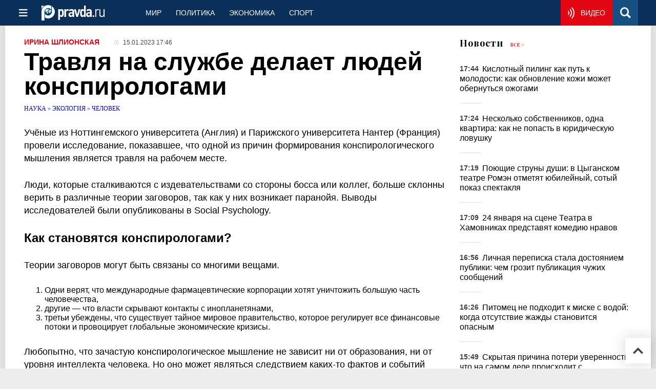

--- FILE ---
content_type: text/html
request_url: https://www.pravda.ru/science/1789115-travlja_na_sluzhbe/
body_size: 26534
content:
<!DOCTYPE html>
<html lang="ru" class="no-js" prefix="og: https://ogp.me/ns# fb: https://ogp.me/ns/fb# article: https://ogp.me/ns/article# profile: https://ogp.me/ns/profile# video: https://ogp.me/ns/video#">
    <head>
        <meta charset="utf-8">
        <meta name="viewport" content="width=device-width, initial-scale=1">
        <meta name="theme-color" content="#0a305a">
        <meta http-equiv="X-UA-Compatible" content="IE=edge">
        <meta name="msvalidate.01" content="13A7C501677A3DFC5E4A9747C802BFD9">
        <meta name="verify-v1" content="wFXlfD8ory0rg75F2j4lTejg4irxSLwX500ilHKJwlY=">
        <meta name="pmail-verification" content="f782bbafa506f1851028f28c1987e76b">
        <meta name="yandex-verification" content="7367d7d828b17c1c">
        <meta name="y_key" content="0594f1f446fc2d3d">
        <meta name="google-site-verification" content="googled52d3af475e970bc">
                    <meta name="robots" content="max-image-preview:large">
                <meta name="HandheldFriendly" content="true">
        <meta name="MobileOptimized" content="width">
                        <meta name="p:domain_verify" content="994f40be6235d4ac25637a1b4455c522">
                <link rel="alternate" type="application/rss+xml" title="Аналитика и новости Правда.ру"
      href="https://www.pravda.ru/export.xml"/>
<link rel="alternate" type="application/rss+xml" title="Наука и техника" href="https://www.pravda.ru/science/export.xml">
                        <link rel="alternate" href="https://www.pravda.ru/" hreflang="x-default">
        <link rel="alternate" href="https://www.pravda.ru/" hreflang="ru-ru">
        <link rel="alternate" href="https://english.pravda.ru" hreflang="en-us">
        <link rel="alternate" href="https://deutsch.pravda.ru/" hreflang="de-de">
        <link rel="alternate" href="https://port.pravda.ru" hreflang="pt-br">
        <link rel="alternate" href="https://france.pravda.ru" hreflang="fr-fr">
        <link rel="alternate" href="https://es.pravda.ru/" hreflang="es-es">
                <title>Травля на службе делает людей конспирологами</title>
                        <link rel="canonical" href="https://www.pravda.ru/science/1789115-travlja_na_sluzhbe/">
                                <link rel="image_src" href="https://img.pravda.ru/image/preview/article/1/1/5/1789115_amp.jpeg">
                                <meta name="twitter:site" content="@PravdaRu">
                                <meta name="twitter:creator" content="@PravdaRu">
                                <meta name="title" content="Травля на службе делает людей конспирологами">
                                <meta name="twitter:title" content="Травля на службе делает людей конспирологами">
                                <meta name="description" content="Учёные из Ноттингемского университета (Англия) и Парижского университета Нантер (Франция) провели исследование, показавшее, что одной из причин формирования конспирологического">
                                <meta name="twitter:description" content="Учёные из Ноттингемского университета (Англия) и Парижского университета Нантер (Франция) провели исследование, показавшее, что одной из причин формирования конспирологического">
                                <meta name="twitter:card" content="summary_large_image">
                                <meta name="image_src" content="https://img.pravda.ru/image/preview/article/1/1/5/1789115_amp.jpeg">
                                <meta name="twitter:image" content="https://img.pravda.ru/image/preview/article/1/1/5/1789115_amp.jpeg">
                                <meta name="author" content="Ирина Шлионская">
                                <meta property="fb:app_id" content="218074068257314">
                                <meta property="og:site_name" content="Правда.Ру">
                                <meta property="fb:pages" content="1098265950253633,1681323735456183,108088759217229,1027076390673903,107581676342178,715318548633973,608023116045038,150939555488155,241186509901393,272899953559024,203377376374367,10150101036770125,512182562464920,332370149471">
                                <meta property="og:title" content="Травля на службе делает людей конспирологами">
                                <meta property="og:description" content="Учёные из Ноттингемского университета (Англия) и Парижского университета Нантер (Франция) провели исследование, показавшее, что одной из причин формирования конспирологического">
                                <meta property="og:url" content="https://www.pravda.ru/science/1789115-travlja_na_sluzhbe/">
                                <meta property="og:image" content="https://img.pravda.ru/image/preview/article/1/1/5/1789115_amp.jpeg">
                                <meta property="og:image:width" content="1200">
                                <meta property="og:image:height" content="900">
                                <meta property="article:author" content="https://www.pravda.ru/author/shlionskaja_irina/">
                                <meta property="og:type" content="article">
                                <meta property="og:locale" content="ru-RU">
                                <meta property="article:published_time" content="2023-01-15T14:46:00Z">
                                <meta property="article:modified_time" content="2023-01-15T14:46:13Z">
                                <meta property="article:section" content="Наука и техника">
                                <meta property="article:tag" content="психологические проблемы">
                
        <link rel="shortcut icon" href="https://www.pravda.ru/favicon.ico">
        <link rel="apple-touch-icon" href="https://www.pravda.ru/pix/apple-touch-icon.png">
        
    <link rel="stylesheet" href="https://cdn.newsteam-hub.ru/pravda/css/new/000_reset.min.css" type="text/css">
    <link rel="stylesheet" href="https://cdn.newsteam-hub.ru/pravda/css/new/002_menu.min.css" type="text/css">
<link rel="preload" href="https://www.pravda.ru/css/new/004_global.min.css" as="style" onload="this.onload=null;this.rel='stylesheet'"><link rel="preload" href="https://www.pravda.ru/css/new/001_fonts.min.css" as="style" onload="this.onload=null;this.rel='stylesheet'"><link rel="preload" href="https://www.pravda.ru/css/new/000_icons.min.css" as="style" onload="this.onload=null;this.rel='stylesheet'"><link rel="preload" href="https://www.pravda.ru/css/new/004_article.min.css" as="style" onload="this.onload=null;this.rel='stylesheet'"><noscript>
                    <link rel="stylesheet" href="https://www.pravda.ru/css/new/004_global.min.css">
                    <link rel="stylesheet" href="https://www.pravda.ru/css/new/001_fonts.min.css">
                    <link rel="stylesheet" href="https://www.pravda.ru/css/new/000_icons.min.css">
                    <link rel="stylesheet" href="https://www.pravda.ru/css/new/004_article.min.css">
    </noscript>        		<!--noindex-->
    <!-- sf#396 -->
    <link rel="dns-prefetch" href="//fonts.googleapis.com">
<link rel="dns-prefetch" href="//fonts.gstatic.com">
<link rel="dns-prefetch" href="//img.pravda.ru">

<link rel="preconnect" href="https://fonts.googleapis.com">
<link rel="preconnect" href="https://fonts.gstatic.com" crossorigin>
<link rel="preconnect" href="https://img.pravda.ru">

<link rel="preload" href="/fonts/PlayfairDisplay-Bold.woff2" as="font" type="font/woff2" crossorigin>
<link rel="preload" href="/fonts/pravdaru-icons.woff" as="font" type="font/woff" crossorigin>
<link rel="modulepreload" href="https://cdn.newsteam-hub.ru/pravda/js/modules/base.min.js">
<link rel="modulepreload" href="https://cdn.newsteam-hub.ru/pravda/js/modules/utils.min.js">
<link rel="modulepreload" href="https://cdn.newsteam-hub.ru/pravda/js/003_main.min.js">

<script async src='https://yandex.ru/ads/system/header-bidding.js'></script>
<script>
var adfoxBiddersMap = {
  "betweenDigital": "3001501",
  "otm": "2972230",
  "Gnezdo": "3001632",
  "myTarget": "3001621",
  "buzzoola": "3268079",
  "adriver": "3283630"
};

var adUnits = [
  {
    "code": "https://yandex.ru/ads/adfox/164130/getCode?p1=dlqgr&p2=hiuy",
    "codeType": "instream",
    "bids": [
      {
        "bidder": "betweenDigital",
        "params": {
          "placementId": "4875832"
        },
        "adBreakTypes": [
          "preroll"
        ]
      },
      {
        "bidder": "buzzoola",
        "params": {
          "placementId": "1307824"
        },
        "adBreakTypes": [
          "preroll"
        ]
      }
    ]
  },
  {
    "code": "https://yandex.ru/ads/adfox/164130/getCode?p1=dlqja&p2=jqcw",
    "codeType": "instream",
    "bids": [
      {
        "bidder": "betweenDigital",
        "params": {
          "placementId": "4876094"
        },
        "adBreakTypes": [
          "postroll"
        ]
      }
    ]
  },
  {
    "code": "https://yandex.ru/ads/adfox/164130/getCode?p1=dlqih&p2=hiuw",
    "codeType": "instream",
    "bids": [
      {
        "bidder": "betweenDigital",
        "params": {
          "placementId": "4876095"
        },
        "adBreakTypes": [
          "midroll"
        ]
      }
    ]
  },
  {
    "code": "https://yandex.ru/ads/adfox/164130/getCode?p1=dlqlf&p2=jqcu",
    "codeType": "instream",
    "bids": [
      {
        "bidder": "betweenDigital",
        "params": {
          "placementId": "4876096"
        },
        "adBreakTypes": [
          "midroll"
        ]
      }
    ]
  },
  {
    "code": "https://yandex.ru/ads/adfox/164130/getCode?p1=dlqkm&p2=jqcu",
    "codeType": "instream",
    "bids": [
      {
        "bidder": "betweenDigital",
        "params": {
          "placementId": "4876097"
        },
        "adBreakTypes": [
          "midroll"
        ]
      }
    ]
  },
  {
    "code": "https://yandex.ru/ads/adfox/164130/getCode?p1=dlqjt&p2=jqcu",
    "codeType": "instream",
    "bids": [
      {
        "bidder": "betweenDigital",
        "params": {
          "placementId": "4876098"
        },
        "adBreakTypes": [
          "midroll"
        ]
      }
    ]
  },
  {
    "code": "https://yandex.ru/ads/adfox/164130/getCode?p1=dlqho&p2=hiux",
    "codeType": "instream",
    "bids": [
      {
        "bidder": "betweenDigital",
        "params": {
          "placementId": "4876099"
        },
        "adBreakTypes": [
          "midroll"
        ]
      }
    ]
  },
  {
    "code": "adfox_171330426036014095",
    "sizes": [
      [
        300,
        250
      ],
      [
        300,
        300
      ],
      [
        320,
        100
      ],
      [
        320,
        50
      ],
      [
        250,
        250
      ]
    ],
    "bids": [
      {
        "bidder": "otm",
        "params": {
          "placementId": "60651"
        }
      },
      {
        "bidder": "betweenDigital",
        "params": {
          "placementId": "4717287"
        }
      },
      {
        "bidder": "Gnezdo",
        "params": {
          "placementId": "369671"
        }
      },
      {
        "bidder": "myTarget",
        "params": {
          "placementId": "1352092"
        }
      },
      {
        "bidder": "buzzoola",
        "params": {
          "placementId": "1286664"
        }
      },
      {
        "bidder": "adriver",
        "params": {
          "placementId": "22:pravdaru_300x250_st_m"
        }
      }
    ]
  }
];

var userTimeout = 900;

window.YaHeaderBiddingSettings = {
   biddersMap: adfoxBiddersMap,
   adUnits: adUnits,
   timeout: userTimeout,
};

window.Ya || (window.Ya = {});
window.yaContextCb = window.yaContextCb || [];
window.Ya.adfoxCode || (window.Ya.adfoxCode = {});
window.Ya.adfoxCode.hbCallbacks || (window.Ya.adfoxCode.hbCallbacks = []);
</script>
<script src='https://yandex.ru/ads/system/context.js' async></script>

<script>
var pravdaScrollOptions = {
  "yaCounters": [11268325]
};
</script>
    <!-- end of sf#396 -->
	<!--/noindex-->
        </head>
    <body class="pushable">
                <script type="application/ld+json">[{"@context":"https:\/\/schema.org","@type":"Article","mainEntityOfPage":{"@type":"WebPage","@id":"https:\/\/www.pravda.ru\/science\/1789115-travlja_na_sluzhbe\/"},"name":"Травля на службе делает людей конспирологами","url":"https:\/\/www.pravda.ru\/science\/1789115-travlja_na_sluzhbe\/","headline":"Травля на службе делает людей конспирологами","articleBody":"Учёные из Ноттингемского университета (Англия) и Парижского университета Нантер (Франция) провели исследование, показавшее, что одной из причин формирования конспирологического мышления является травля на рабочем месте.\r\n\r\nЛюди, которые сталкиваются с издевательствами со стороны босса или коллег, больше склонны верить в различные теории заговоров, так как у них возникает паранойя. Выводы исследователей были опубликованы в Social Psychology.\r\n\r\nКак становятся конспирологами?\r\n\r\nТеории заговоров могут быть связаны со многими вещами.\r\n\r\n\r\n\r\nОдни верят, что международные фармацевтические корпорации хотят уничтожить большую часть человечества,\r\n\r\nдругие &amp;mdash; что власти скрывают контакты с инопланетянами,\r\n\r\nтретьи убеждены, что существует тайное мировое правительство, которое регулирует все финансовые потоки и провоцирует глобальные экономические кризисы.\r\n\r\n\r\n\r\nЛюбопытно, что зачастую конспирологическое мышление не зависит ни от образования, ни от уровня интеллекта человека. Но оно может являться следствием каких-то фактов и событий жизни. То есть человек по-своему их интерпретирует и приходит к определённым выводам конспирологического характера. И по каким-то причинам не хочет взглянуть на ситуацию под другим углом зрения.\r\n\r\nДостаточно представить&amp;hellip;\r\n\r\nНа первом этапе в исследовании приняли участие 273 человека. Среди них провели опрос, в ходе которого выяснилось, что те, кто имел опыт травли в рабочей среде, чаще страдали различными видами паранойи и верили в те или иные конспирологические теории.\r\n\r\nУчастникам второго этапа (их было 206 человек) предложили просто представить себе, что над кем-то другим издеваются на работе или, напротив, относятся положительно. Опросы показали, что те, кто воображал ситуации травли, охотнее верили и в теории заговоров. Ведь травля &amp;mdash; это тоже в какой-то мере заговор против одного из сотрудников.\r\n\r\nВычислить механизм и разорвать связь\r\n\r\nРуководитель проекта, доцент кафедры социальной психологии Ноттингемского университета, доктор Дэниел Джолли, комментирует:\r\n\r\n\r\n\r\n&quot;Опыт травли может значительно повлиять на жертву во многих отношениях, при этом развитие убеждений в заговоре является ещё одним пагубным последствием. Мы считаем, что жертвы травли могут найти теории заговора привлекательными, потому что опыт запугивания подрывает точные психологические факторы, такие как бесправие, которые являются путём к развитию убеждений в заговоре&quot;.\r\n\r\n\r\n\r\nДжолли напомнил, как много конспирологических концепций возникло во время пандемии коронавируса, в том числе в отношении вакцинации. Он заявил, что очень важно понять, как именно формируются такие убеждения. Понимание этих процессов поможет разработать инструменты, способные разорвать связь между травлей и параноидальным мироощущением.","genre":"Человек","articleSection":"Человек","keywords":"психологические проблемы","publisher":{"@context":"https:\/\/schema.org","@type":"NewsMediaOrganization","url":"https:\/\/www.pravda.ru\/","name":"Pravda.Ru","email":"home@pravda.ru","telephone":"+74996414169","sameAs":["https:\/\/ru.wikipedia.org\/wiki\/%D0%9F%D1%80%D0%B0%D0%B2%D0%B4%D0%B0.%D0%A0%D1%83","https:\/\/t.me\/pravdist","https:\/\/ok.ru\/pravdaru","https:\/\/vk.com\/pravda_ru"],"foundingDate":"1999-01-27","foundingLocation":"https:\/\/www.pravda.ru\/tags\/moskva","legalName":"ООО «ТехноМедиа»","logo":{"@type":"ImageObject","url":"https:\/\/www.pravda.ru\/pix\/logo600_60.png","width":600,"height":60},"image":"https:\/\/www.pravda.ru\/pix\/logo_512.png","address":{"@type":"PostalAddress","addressLocality":"Москва","addressRegion":"Москва","postalCode":"105066","streetAddress":"ул. Старая Басманная улица, 16\/1Бс5А","addressCountry":"RU"},"contactPoint":{"@type":"ContactPoint","email":"home@pravda.ru","url":"https:\/\/www.pravda.ru\/feedback.html"},"employees":"https:\/\/www.pravda.ru\/author\/","brand":"https:\/\/www.pravda.ru\/brands.html","ethicsPolicy":"https:\/\/www.pravda.ru\/ethicspolicy.html","masthead":"https:\/\/www.pravda.ru\/","missionCoveragePrioritiesPolicy":"https:\/\/www.pravda.ru\/missioncoverageprioritiespolicy.html","diversityPolicy":"https:\/\/www.pravda.ru\/diversitypolicy.html","correctionsPolicy":"https:\/\/www.pravda.ru\/correctionspolicy.html","verificationFactCheckingPolicy":"https:\/\/www.pravda.ru\/verificationfactcheckingpolicy.html","unnamedSourcesPolicy":"https:\/\/www.pravda.ru\/unnamedsourcespolicy.html","ownershipFundingInfo":"https:\/\/www.pravda.ru\/founders.html","publishingPrinciples":"https:\/\/www.pravda.ru\/principles.html"},"inLanguage":"ru-RU","isFamilyFriendly":true,"description":"Учёные из Ноттингемского университета (Англия) и Парижского университета Нантер (Франция) провели исследование, показавшее, что одной из причин формирования конспирологического мышления является травля на рабочем месте.","author":{"@type":"Person","name":"Ирина Шлионская","url":"https:\/\/www.pravda.ru\/author\/shlionskaja_irina\/","disambiguatingDescription":"Ирина Шлионская — автор Правды.Ру"},"editor":{"@type":"Person","name":"Елена Тимошкина","url":"https:\/\/www.pravda.ru\/author\/timoshkina_elena\/","disambiguatingDescription":"Елена Тимошкина — шеф-редактор Правды.Ру"},"image":{"@type":"ImageObject","url":"https:\/\/img.pravda.ru\/image\/preview\/article\/1\/1\/5\/1789115_amp.jpeg","height":900,"width":1200},"dateCreated":"2023-01-14T13:15:28Z","datePublished":"2023-01-15T14:46:00Z","dateModified":"2023-01-15T14:46:13Z","about":[{"@context":"https:\/\/schema.org","@type":"Thing","name":"психологические проблемы","url":"https:\/\/www.pravda.ru\/tags\/psikhologicheskie-problemy\/"}]}]</script>
            
<!-- Меню левое для мобильной версии-->
<div class="left sidebar">
    <a href="https://www.pravda.ru/" class="logo">
        <i class="logo icon">

        </i>
    </a>
    <!--noindex-->
    <div class="vertical menu">
                <a href="https://www.pravda.ru/world/" class="item">Мир</a>
                <a href="https://www.pravda.ru/politics/" class="item">Политика</a>
                <a href="https://www.pravda.ru/economics/" class="item">Экономика</a>
                <a href="https://www.pravda.ru/realty/" class="item">Недвижимость</a>
                <a href="https://nasledie.pravda.ru/" class="item">Наследие</a>
                <a href="https://www.pravda.ru/society/" class="item">Общество</a>
                <a href="https://www.pravda.ru/districts/" class="item">Россия</a>
                <a href="https://www.pravda.ru/science/" class="item">Наука и техника</a>
                <a href="https://www.pravda.ru/culture/" class="item">Культура</a>
                <a href="https://www.pravda.ru/faith/" class="item">Религия</a>
                <a href="https://www.pravda.ru/travel/" class="item">Туризм</a>
                <a href="https://www.pravda.ru/photo/" class="item">Фото</a>
                <a href="https://www.pravda.ru/videochannel/" class="item">Правда ТВ</a>
            </div>
    <!--/noindex-->
</div>
<!-- Форма поиска -->
<div class="mobile topbar section">
    <div class="menu"><a id="mobile-navigation-trigger" data-target="body &gt; .left.sidebar" class="icon item">
        <i class="sandwich icon"></i></a><span class="item text logo" onclick="document.location.href = '/'"></span>
        <div class="right personal menu">
                        <a href="https://www.pravda.ru/videochannel/"  class="onair item" aria-label="Смотреть онлайн эфир"><i class="onair icon"></i></a>
                        <a href="/search/" class="search item" aria-label="Поиск по сайту">
                <i class="search icon"></i>
            </a>
        </div>
    </div>
</div>
<div class="pusher">
    <div class="page">
                                <!-- Blue bar -->
        <div class="topbar section">
            <div class="grid">
                <div class="four wide column">
                    <div id="main-navigation-trigger">
                        <div class="menu"><a href="#" class="item" aria-label="Открыть меню"><i class="sandwich icon"></i><span></span></a>
                        </div>
                        <div class="menu"><a href="#" class="item" aria-label="Закрыть меню"><i class="times icon"></i></a></div>
                    </div>
                    <div class="main logo">
                        <a href="https://www.pravda.ru/">
                            <img src="/pix/logo_white.png" alt="Правда.Ру" width="123" height="30" loading="lazy">
                        </a>
                    </div>
                </div>
                <div class="fifteen wide column">
                    <div id="sub-navigation" class="menu">
                        <div class="content">
                                <a href="https://www.pravda.ru/world/"
       class="item" >
        Мир    </a>
    <a href="https://www.pravda.ru/politics/"
       class="item" >
        Политика    </a>
    <a href="https://www.pravda.ru/economics/"
       class="item" >
        Экономика    </a>
    <a href="https://www.pravda.ru/sport/"
       class="item" >
        Спорт    </a>
                        </div>
                        <div class="right menu">
                                        <a href="https://www.pravda.ru/videochannel/" class="onair item live" aria-label="Смотреть онлайн эфир" >
            <i class="onair icon"></i>
            <span class="hover">Видео</span>
        </a>
                                </div>
                    </div>
                </div>
                <div class="one wide column">
                    <div class="personal menu">
                        <a href="/search/" data-target="#search-form" class="search item" aria-label="Поиск по сайту"><i class="search icon"></i></a>
                    </div>
                </div>
            </div>
        </div>
        <!--noindex--><div id="main-navigation" class="main navigation section"><div class="content"></div></div><!--/noindex-->

                            
        <div class="section">
    <div class="equal height grid fixed-nav">
        <div class="fourteen wide column" id="content-column">
            <div class="section">
                
<div class="full article full-article">
        <div class="source-and-publisher " id="article-source">
    <div class="content">
        <div class="meta">
                            <div class="source">
                    <a href="https://www.pravda.ru/author/shlionskaja_irina/">Ирина Шлионская</a>
                </div>
                                        <time datetime="2023-01-15T14:46:00Z" title="Опубликовано"><i class="time icon"></i>
                            15.01.2023 17:46                        </time>
                                        </div>
    </div>
</div>
<h1 class="title">Травля на службе делает людей конспирологами</h1>
<div class="category">
                        <div class="breadcumbs" itemscope itemtype="https://schema.org/BreadcrumbList"><span itemprop="itemListElement" itemscope itemtype="https://schema.org/ListItem">                <a href="https://www.pravda.ru/science/" itemprop="item">
                <meta itemprop="position" content="0"><span itemprop="name">                Наука                </span>            </a>
            </span> &raquo; <span itemprop="itemListElement" itemscope itemtype="https://schema.org/ListItem">                <a href="https://www.pravda.ru/science/planet/" itemprop="item">
                <meta itemprop="position" content="1"><span itemprop="name">                Экология                </span>            </a>
            </span> &raquo; <span itemprop="itemListElement" itemscope itemtype="https://schema.org/ListItem">                <a href="https://www.pravda.ru/science/planet/humanbeing/" itemprop="item">
                <meta itemprop="position" content="2"><span itemprop="name">                Человек                </span>            </a>
            </span></div></div>
<p class="lead">Учёные из Ноттингемского университета (Англия) и Парижского университета Нантер (Франция) провели исследование, показавшее, что одной из причин формирования конспирологического мышления является травля на рабочем месте.</p><div class="main-material-media"></div>

<p>Люди, которые сталкиваются с издевательствами со стороны босса или коллег, больше склонны верить в различные теории заговоров, так как у них возникает паранойя. Выводы исследователей были опубликованы в Social Psychology.</p>

<h2>Как становятся конспирологами?</h2>

<p>Теории заговоров могут быть связаны со многими вещами.</p>

<ol>

<li>Одни верят, что международные фармацевтические корпорации хотят уничтожить большую часть человечества,</li>

<li>другие &mdash; что власти скрывают контакты с инопланетянами,</li>

<li>третьи убеждены, что существует тайное мировое правительство, которое регулирует все финансовые потоки и провоцирует глобальные экономические кризисы.</li>

</ol>

<p>Любопытно, что зачастую конспирологическое мышление не зависит ни от образования, ни от уровня интеллекта человека. Но оно может являться следствием каких-то фактов и событий жизни. То есть человек по-своему их интерпретирует и приходит к определённым выводам конспирологического характера. И по каким-то причинам не хочет взглянуть на ситуацию под другим углом зрения.</p>		<!--noindex-->
			<div class="staticFragment advertising hide on tablet no-ad-title"
             id="div_sf_330"
             data-name="article_item_in_text_adaptive_1"
             style="  ">
		<div id="sf_size_330" style="display: none;  "></div>
		<!--Тип баннера: Pravda adaptive_1 - InPage-->
<div id="adfox_173245760195944095" style="min-height: 90px; max-height: 400px; overflow: hidden"></div>
<script>
if (window.screen.width >= 768) {
window.Ya.adfoxCode.hbCallbacks.push(function() {
    window.Ya.headerBidding.pushAdUnits([
        {
          code: 'adfox_173245760195944095',
          codeType: 'inpage',
          sizes: [[720, 400],[720, 90],[728, 90],[400, 256],[640, 360]],
          bids: [
{ bidder: 'betweenDigital', params: { placementId: '4810472' } },
{ bidder: 'myTarget', params: { placementId: '1748531' } },
{ bidder: 'Gnezdo', params: { placementId: '354774' } },
{ bidder: 'adriver', params: { placementId: '22:pravdaru_728x90_d_adaptive_1' } },
{ bidder: 'sape', params: { placementId: '858017' } },
{ bidder: 'buzzoola', params: { placementId: '1286695' } }
          ]
        }
    ]);
    window.yaContextCb.push(()=>{
        Ya.adfoxCode.createAdaptive({
            ownerId: 164130,
            containerId: 'adfox_173245760195944095',
            params: {
                pp: 'h',
                ps: 'nld',
                p2: 'jhhe',
                insertAfter: 'adfox_173245760195944095',
                insertPosition: '0',
                stick: false,
                stickTo: 'auto',
                stickyColorScheme: 'light'
            }
        }, ['desktop', 'tablet', 'phone'], {
            tabletWidth: 830,
            phoneWidth: 480,
            isAutoReloads: false
        })
    });
});
}
</script>		</div>
		<!--/noindex-->
		<!--noindex-->
			<div class="staticFragment advertising mobile_only"
             id="div_sf_381"
             data-name="article_item_in_text_mobile_only_1"
             style=" height: 360px; ">
		<div id="sf_size_381" style="display: none;  height: 360px;"></div>
		<!--Тип баннера: HB Pravda mobile1-->
<div id="adfox_171330267985654095"></div>
<script>
window.Ya.adfoxCode.hbCallbacks.push(function() {
    window.Ya.headerBidding.pushAdUnits([
        {
          code: 'adfox_171330267985654095',
          sizes: [[300, 300],[300, 250],[320, 100], [320, 50],[300, 400],[250, 250]],
          bids: [
            { bidder: 'otm', params: { placementId: '62862' } },
            { bidder: 'betweenDigital', params: { placementId: '4717288' } },
            { bidder: 'myTarget', params: { placementId: '1722388' } },
            { bidder: 'Gnezdo', params: { placementId: '367849' } },
            { bidder: 'sape', params: { placementId: '858011' } },
            { bidder: 'adriver', params: { placementId: '22:pravdaru_300x250_mobile_only_1' } },
            { bidder: 'buzzoola', params: { placementId: '1286683' } },
{ bidder: 'adfox_roden-media', params: {p1: 'djvuo', p2: 'hbts'} }
          ]
        }
    ]);
    window.yaContextCb.push(()=>{
        Ya.adfoxCode.createAdaptive({
            ownerId: 164130,
            containerId: 'adfox_171330267985654095',
            params: {
                pp: 'g',
                ps: 'nld',
                p2: 'impk',
                puid1: '',
                puid2: ''
            }
        }, ['tablet', 'phone'], {
            tabletWidth: 767,
            phoneWidth: 480,
            isAutoReloads: false
        })
    });
 });
</script>		</div>
		<!--/noindex-->


<h2>Достаточно представить&hellip;</h2>

<p>На первом этапе в исследовании приняли участие 273 человека. Среди них провели опрос, в ходе которого выяснилось, что те, кто имел опыт травли в рабочей среде, чаще страдали различными видами паранойи и верили в те или иные конспирологические теории.</p>

<p>Участникам второго этапа (их было 206 человек) предложили просто представить себе, что над кем-то другим издеваются на работе или, напротив, относятся положительно. Опросы показали, что те, кто воображал ситуации травли, охотнее верили и в теории заговоров. Ведь травля &mdash; это тоже в какой-то мере заговор против одного из сотрудников.</p>

<h2>Вычислить механизм и разорвать связь</h2>

<p>Руководитель проекта, доцент кафедры социальной психологии Ноттингемского университета, доктор Дэниел Джолли, комментирует:</p>

<blockquote>

<p>"Опыт травли может значительно повлиять на жертву во многих отношениях, при этом развитие убеждений в заговоре является ещё одним пагубным последствием. Мы считаем, что жертвы травли могут найти теории заговора привлекательными, потому что опыт запугивания подрывает точные психологические факторы, такие как бесправие, которые являются путём к развитию убеждений в заговоре".</p>

</blockquote>

<p>Джолли напомнил, как много конспирологических концепций возникло во время пандемии коронавируса, в том числе в отношении вакцинации. Он заявил, что очень важно понять, как именно формируются такие убеждения. Понимание этих процессов поможет разработать инструменты, способные разорвать связь между травлей и параноидальным мироощущением.</p>		<!--noindex-->
			<div class="staticFragment "
             id="div_sf_457"
             data-name="social_after_article_and_news_science"
             style="  ">
		<div id="sf_size_457" style="display: none;  "></div>
		<div class="page__subscribe-news news-subscribe">
    <div class="news-subscribe__body">
        <div class="news-subscribe__info">
            <a href="https://t.me/+QJZbWy8f7vDAUiFo" class="news-subscribe__icon" target="_blank" rel="nofollow" aria-label="Pravda Telegram">
                <svg width="34" height="33" viewBox="0 0 34 33" fill="none" xmlns="https://www.w3.org/2000/svg">
                    <path fill-rule="evenodd" clip-rule="evenodd"
                          d="M32.9876 1.37888L28.2778 29.669C28.2158 30.0254 28.0144 30.3042 27.689 30.5056C27.5186 30.5986 27.3327 30.6451 27.1158 30.6451C26.9763 30.6451 26.8369 30.6141 26.6665 30.5521L18.3158 27.1437L13.8538 32.5817C13.6369 32.8606 13.327 33 12.9552 33C12.8003 33 12.6608 32.969 12.5524 32.9225C12.32 32.8296 12.1341 32.6901 11.9947 32.4887C11.8552 32.2873 11.7777 32.0549 11.7777 31.8225L11.7777 25.393L27.7045 5.88733L8.01296 22.9296L0.731271 19.9394C0.281975 19.769 0.0495804 19.4437 0.00310154 18.9324C-0.0278843 18.4366 0.173524 18.0803 0.591834 17.8479L31.2369 0.170425C31.4228 0.0619746 31.6242 2.76468e-06 31.8256 2.78229e-06C32.0735 2.80396e-06 32.2904 0.0619746 32.4918 0.201411C32.8947 0.495778 33.0651 0.883101 32.9876 1.37888Z"
                          fill="white"/>
                </svg>
            </a>
            <div class="news-subscribe__text">
                <span>Ежедневно — 24 истории о научных открытиях</span>
                <span>Все они в наших соцсетях, подпишись</span>
            </div>
        </div>
        <div class="news-subscribe__items">

            <a target="_blank" href="https://t.me/+hZZRtzgZnq1kZmMy" rel="nofollow" aria-label="Присоединиться к Правде о науке в Telegram" style="margin-right: 16px;">
                <svg width="39" height="26" viewBox="0 0 31 26" fill="none" xmlns="https://www.w3.org/2000/svg" aria-hidden="true">
<title id="icon-telegram">Присоединиться к Pravda.Ru о науке в Telegram</title>
                    <path fill-rule="evenodd" clip-rule="evenodd" d="M30.7228 1.43165L23.1296 24.36C23.0318 24.6485 22.828 24.8543 22.5311 24.9797C22.3773 25.0349 22.2166 25.0494 22.0361 25.0213C21.9201 25.0031 21.8081 24.9592 21.6744 24.8855L15.1698 20.9648L10.7513 24.9103C10.5346 25.1142 10.2587 25.1899 9.94939 25.1417C9.8205 25.1215 9.70852 25.0776 9.62433 25.0249C9.44307 24.9173 9.30651 24.7772 9.21667 24.5915C9.12683 24.4058 9.09257 24.2023 9.12275 24.009L9.95795 18.659L25.7419 4.49695L7.14584 16.1202L1.47628 12.6864C1.12462 12.4863 0.973547 12.1854 1.00129 11.7539C1.03991 11.3374 1.25376 11.067 1.63196 10.928L29.4233 0.198731C29.5921 0.132636 29.7677 0.107228 29.9352 0.133386C30.1415 0.165581 30.3139 0.245317 30.4633 0.387499C30.7602 0.684756 30.8517 1.02918 30.7228 1.43165Z"
                          fill="white"></path>
                </svg>
            </a>
            <a target="_blank" href="https://vk.com/otherscitech" rel="nofollow" aria-label="Присоединиться к Правде о науке в VK" style="margin-right: 16px;">
                <svg width="39" height="23" viewBox="0 0 39 23" fill="none"
                     xmlns="https://www.w3.org/2000/svg" aria-hidden="true">
<title id="icon-vk">Присоединиться к Pravda.Ru о науке в VK</title>
                    <path fill-rule="evenodd" clip-rule="evenodd"
                          d="M21.3526 22.3329C21.3526 22.3329 22.0354 22.2538 22.3768 21.8898C22.6871 21.5417 22.6871 20.9087 22.6871 20.9087C22.6871 20.9087 22.6406 17.8863 24.0371 17.4433C25.4181 17.0002 27.1871 20.3549 29.0647 21.6525C30.4768 22.6336 31.563 22.412 31.563 22.412L36.5751 22.3487C36.5751 22.3487 39.1975 22.1905 37.9561 20.1175C37.8475 19.9435 37.2268 18.5826 34.232 15.7976C31.0819 12.8701 31.5009 13.3448 35.3026 8.29696C37.6147 5.21127 38.5302 3.34403 38.2509 2.53701C37.9716 1.76163 36.2802 1.96734 36.2802 1.96734L30.6319 1.99899C30.6319 1.99899 30.213 1.93569 29.9026 2.12558C29.5923 2.29965 29.4061 2.7269 29.4061 2.7269C29.4061 2.7269 28.5061 5.11633 27.3268 7.14181C24.813 11.4143 23.8043 11.6358 23.4009 11.3827C22.4078 10.7497 22.6561 8.88245 22.6561 7.55323C22.6561 3.40733 23.2923 1.68251 21.4302 1.23944C20.8095 1.09702 20.3595 0.98625 18.7923 0.970426C16.775 0.954602 15.0681 0.970426 14.1061 1.44515C13.4699 1.76163 12.9733 2.47371 13.2681 2.50536C13.6405 2.56866 14.494 2.74272 14.944 3.34403C15.5181 4.13524 15.5026 5.90753 15.5026 5.90753C15.5026 5.90753 15.8285 10.7813 14.7268 11.3827C13.9509 11.8099 12.9112 10.9554 10.6767 7.07851C9.52847 5.08468 8.6595 2.90096 8.6595 2.90096C8.6595 2.90096 8.48881 2.48954 8.19398 2.268C7.82157 1.99899 7.32501 1.91987 7.32501 1.91987L1.95604 1.95152C1.95604 1.95152 1.14914 1.96734 0.854315 2.33129C0.590521 2.64778 0.838797 3.28074 0.838797 3.28074C0.838797 3.28074 5.04398 13.1233 9.80778 18.0762C14.1681 22.6177 19.1181 22.3171 19.1181 22.3171H21.3526V22.3329Z"
                          fill="white"/>
                </svg>
            </a>
            <a target="_blank" href="https://ok.ru/otherscitech" rel="nofollow" aria-label="Присоединиться Правде о науке в Одноклассниках" style="margin-right: 16px;">
                <svg width="17" height="28" viewBox="0 0 17 28" fill="none"
                     xmlns="https://www.w3.org/2000/svg" aria-hidden="true">
<title id="icon-ok">Присоединиться к Pravda.Ru о науке в Одноклассниках</title>
                    <path
                            d="M8.46627 14.4233C12.2785 14.4233 15.3779 11.324 15.3779 7.51331C15.3795 3.70103 12.2802 0.600098 8.46627 0.600098C4.65562 0.600098 1.55469 3.70103 1.55469 7.51331C1.55469 11.324 4.65562 14.4233 8.46627 14.4233ZM8.46627 4.65166C10.0452 4.65166 11.3279 5.93598 11.3279 7.51331C11.3279 9.09063 10.0452 10.375 8.46627 10.375C6.88895 10.375 5.60462 9.09063 5.60462 7.51331C5.60462 5.93435 6.89057 4.65166 8.46627 4.65166Z"
                            fill="white"/>
                    <path
                            d="M11.2628 20.062C12.6692 19.7413 14.0268 19.1846 15.2769 18.4C16.2227 17.8042 16.5075 16.5525 15.9118 15.6067C15.316 14.6593 14.0675 14.3745 13.1185 14.9702C10.2878 16.751 6.64151 16.7494 3.81242 14.9702C2.86505 14.3745 1.61491 14.6593 1.02076 15.6067C0.424994 16.5541 0.708229 17.8026 1.6556 18.4C2.90574 19.1846 4.26169 19.7413 5.66972 20.062L1.80536 23.9263C1.01588 24.7174 1.01588 25.9985 1.80536 26.7896C2.20091 27.1852 2.71855 27.3821 3.23618 27.3821C3.75545 27.3821 4.27308 27.1835 4.66863 26.7896L8.46463 22.992L12.2639 26.7896C13.0534 27.5807 14.3361 27.5807 15.1272 26.7896C15.9183 25.9985 15.9183 24.7158 15.1272 23.9263L11.2628 20.062Z"
                            fill="white"/>
                </svg>
            </a>
        </div>
    </div>
</div>

<style>
    .news-subscribe {
        background: #0a305a
    }

    .news-subscribe__body {
        display: -webkit-box;
        display: -ms-flexbox;
        display: flex;
        -webkit-box-align: center;
        -ms-flex-align: center;
        align-items: center
    }

    .news-subscribe__info {
        display: -webkit-box;
        display: -ms-flexbox;
        display: flex;
        -webkit-box-align: center;
        -ms-flex-align: center;
        align-items: center;
        border-right: 2px solid #fff;
        padding: 15px 30px
    }

    .news-subscribe__text {
        font-size: 18px;
        letter-spacing: .02em;
        color: #fff;
        display: -webkit-box;
        display: -ms-flexbox;
        display: flex;
        -webkit-box-orient: vertical;
        -webkit-box-direction: normal;
        -ms-flex-direction: column;
        flex-direction: column
    }

    .news-subscribe__text span:first-child {
        font-weight: 700
    }

    .news-subscribe__text span {
        font-weight: 400;
        display: block
    }

    .news-subscribe__icon {
        margin: 0 30px 0 0;
        -webkit-transition: all .3s ease 0s;
        -o-transition: all .3s ease 0s;
        transition: all .3s ease 0s;
        display: -webkit-box;
        display: -ms-flexbox;
        display: flex;
        -webkit-box-pack: center;
        -ms-flex-pack: center;
        justify-content: center;
        -webkit-box-align: center;
        -ms-flex-align: center;
        align-items: center
    }

    @media(any-hover: hover) {
        .news-subscribe__icon:hover {
            -webkit-transform:scale(1.3);
            -ms-transform: scale(1.3);
            transform: scale(1.3)
        }
    }

    .news-subscribe__items {
        -webkit-box-flex: 1;
        -ms-flex: 1 1 auto;
        flex: 1 1 auto;
        display: -webkit-box;
        display: -ms-flexbox;
        display: flex;
        -webkit-box-align: center;
        -ms-flex-align: center;
        align-items: center;
        -webkit-box-pack: justify;
        -ms-flex-pack: justify;
        justify-content: space-between;
        padding: 0 30px
    }

    .news-subscribe__items span {
        display: -webkit-box;
        display: -ms-flexbox;
        display: flex;
        -webkit-box-pack: center;
        -ms-flex-pack: center;
        justify-content: center;
        -webkit-box-align: center;
        -ms-flex-align: center;
        align-items: center
    }

    .news-subscribe__items a {
        display: -webkit-box;
        display: -ms-flexbox;
        display: flex;
        -webkit-box-pack: center;
        -ms-flex-pack: center;
        justify-content: center;
        -webkit-box-align: center;
        -ms-flex-align: center;
        align-items: center;
        -webkit-transition: all .3s ease 0s;
        -o-transition: all .3s ease 0s;
        transition: all .3s ease 0s
    }

    @media(any-hover: hover) {
        .news-subscribe__items a:hover {
            -webkit-transform:scale(1.3);
            -ms-transform: scale(1.3);
            transform: scale(1.3)
        }
    }

    @media only screen and (max-width: 1024px) {
        .news-subscribe__info {
            padding: 15px 10px;
        }
        .news-subscribe__items {
            padding: 0 10px;
        }
    }

    @media only screen and (max-width: 767px) {
        .news-subscribe__body {
            flex-direction: column;
        }
        .news-subscribe__icon {
            display: none;
        }
        .news-subscribe__items span.arrow {
            display: none;
        }

        .news-subscribe__info {
            border-right: 0;
            text-align: center;
        }

        .news-subscribe__items {
            padding: 0 50px 20px;
            flex-direction: row;
            width: 100%;
        }
    }

</style>
<script>
    document.addEventListener("DOMContentLoaded", function () {
        const variants = [
            ["Учёные вырастили зуб из стволовых клеток", "Человек сможет отрастить свои снова — как это работает"],
            ["Что скрывается подо льдами Антарктиды?", "Новое открытие — и это не просто микробы"],
            ["Почему Voyager всё ещё передаёт сигналы?", "Зонд вышел за пределы Солнечной системы 47 лет назад"],
            ["Тёмная энергия может быть иллюзией", "Новая теория переворачивает космологию"],
            ["Учёные создали материал легче воздуха", "Он держится в воздухе без подвижных частей"],
            ["Как мозг принимает решения за 200 мс", "Нейронаука объясняет, почему мы не замечаем этого"],
            ["Открыта живая бактерия возрастом 830 млн лет", "Она сохранилась внутри соляного кристалла"],
            ["Робот из ДНК, который доставляет лекарства", "Нанотехнологии становятся реальностью"],
            ["Математики доказали невозможное", "И это поможет быстрее шифровать ваши данные"],
            ["Телепортация частиц на 22 км — это реально", "Квантовая запутанность в действии"],
            ["Чёрные дыры могут быть порталами?", "Теория физика из Принстона снова в центре внимания"],
            ["Новая форма льда нарушает законы физики", "Учёные не могут объяснить стабильность структуры"],
            ["Почему Сатурн теряет кольца", "И как это связано с магнитным полем планеты"],
            ["Учёные напечатали живое сердце", "И оно уже бьётся — без донора и швов"],
            ["Зачем NASA отправляет бактерии в космос", "Ответ может изменить медицину на Земле"]
        ];

        const selected = variants[Math.floor(Math.random() * variants.length)];
        const textBlock = document.querySelector(".news-subscribe__text");

        if (textBlock) {
            textBlock.innerHTML = `
                <span>${selected[0]}</span>
                <span>${selected[1]}</span>
            `;
        }
    });
</script>		</div>
		<!--/noindex-->
<div class="authors-block">
<div class="author-row">
	<small class="author-avatar" style="background-image:url(https://img.pravda.ru/image/preview/adminAlias/2283_m.jpeg);"></small>
	<div class="source">
		<span>Автор</span> <a href="https://www.pravda.ru/author/shlionskaja_irina/">Ирина Шлионская</a>
		<div class="author-desc">Ирина Шлионская — автор Правды.Ру				<a href="https://vk.com/id19842758" class="vk icon" style="font-size: 20px;" target="_blank" aria-label="VK author social link"></a>
				<a href="https://t.me/ishlionskaya" class="telegram icon" style="font-size: 20px;" target="_blank" aria-label="Telegram author social link"></a>
				</div>
	</div>
</div>
<div class="author-row">
	<small class="author-avatar" style="background-image:url(https://img.pravda.ru/image/preview/adminAlias/2282_m.jpeg);"></small>
	<div class="source">
		<span>Редактор</span> <a href="https://www.pravda.ru/author/timoshkina_elena/">Елена Тимошкина</a>
		<div class="author-desc">Елена Тимошкина — шеф-редактор Правды.Ру				<a href="https://www.facebook.com/profile.php?id=1793565536" class="facebook icon" style="font-size: 20px;" target="_blank" aria-label="Facebook author social link"></a>
        		</div>
	</div>
</div>
</div><div class="tags">
    <div class="content">
        <div class="tag list">
            <span class="header">Темы</span>
                                        <a href="https://www.pravda.ru/tags/psikhologicheskie-problemy/"
                class="small rounded bordered button">
                    психологические проблемы                </a>
                    </div>
    </div>
</div>
</div>
		<!--noindex-->
    <!-- sf#409 -->
    <div id="yandex_rtb_C-A-64956-232"></div>
<div id="yandex_rtb_C-A-12707993-28"></div>
<div id="yandex_rtb_C-A-12706371-26"></div>
<div id="yandex_rtb_C-A-12703456-35"></div>
<div id="yandex_rtb_C-A-12709542-33"></div>
<div id="yandex_rtb_C-A-64956-235"></div>
<div id="yandex_rtb_C-A-64956-236"></div>
<div id="yandex_rtb_C-A-64956-237"></div>
<div id="yandex_rtb_C-A-64956-238"></div>
<div id="yandex_rtb_C-A-64956-197"></div>
<div id="yandex_rtb_C-A-64956-243"></div>
<div id="yandex_rtb_C-A-12813648-1"></div>
<div id="yandex_rtb_C-A-64956-244"></div>
<div id="yandex_rtb_C-A-64956-247"></div>
<div id="yandex_rtb_C-A-64956-248"></div>
<div id="yandex_rtb_C-A-12859100-1"></div>
<div id="yandex_rtb_C-A-12287788-27"></div>
<div id="yandex_rtb_C-A-12805370-10"></div>

<script>

if (window.location.pathname.includes('/sport/')){

<!-- Yandex.RTB C-A-12287788-27 -->
window.yaContextCb.push(()=>{
  Ya.Context.AdvManager.renderWidget({
    renderTo: 'yandex_rtb_C-A-12287788-27',
    blockId: 'C-A-12287788-27'
  })
})

} else if (window.location.pathname.includes('/travel/')){
window.yaContextCb.push(()=>{
  Ya.Context.AdvManager.renderWidget({
    renderTo: 'yandex_rtb_C-A-12707993-28',
    blockId: 'C-A-12707993-28'
  })
})

} else if (window.location.pathname.includes('/beauty/')){
window.yaContextCb.push(()=>{
  Ya.Context.AdvManager.renderWidget({
    renderTo: 'yandex_rtb_C-A-12706371-26',
    blockId: 'C-A-12706371-26'
  })
})

} else if (window.location.pathname.includes('/auto/')){
window.yaContextCb.push(()=>{
  Ya.Context.AdvManager.renderWidget({
    renderTo: 'yandex_rtb_C-A-12703456-35',
    blockId: 'C-A-12703456-35'
  })
})

} else if (window.location.pathname.includes('/realty/')){
window.yaContextCb.push(()=>{
  Ya.Context.AdvManager.renderWidget({
    renderTo: 'yandex_rtb_C-A-12709542-33',
    blockId: 'C-A-12709542-33'
  })
})

} else if (window.location.pathname.includes('/gardening/')){
window.yaContextCb.push(()=>{
  Ya.Context.AdvManager.renderWidget({
    renderTo: 'yandex_rtb_C-A-64956-235',
    blockId: 'C-A-64956-235'
  })
})

} else if (window.location.pathname.includes('/science/')){
window.yaContextCb.push(()=>{
  Ya.Context.AdvManager.renderWidget({
    renderTo: 'yandex_rtb_C-A-64956-236',
    blockId: 'C-A-64956-236'
  })
})

} else if (window.location.pathname.includes('/showbiz/')){
window.yaContextCb.push(()=>{
  Ya.Context.AdvManager.renderWidget({
    renderTo: 'yandex_rtb_C-A-64956-237',
    blockId: 'C-A-64956-237'
  })
})

} else if (window.location.pathname.includes('/zoo/')){
window.yaContextCb.push(()=>{
  Ya.Context.AdvManager.renderWidget({
    renderTo: 'yandex_rtb_C-A-64956-238',
    blockId: 'C-A-64956-238'
  })
})

} else if (window.location.pathname.includes('/faith/')){
window.yaContextCb.push(()=>{
  Ya.Context.AdvManager.renderWidget({
    renderTo: 'yandex_rtb_C-A-12859100-1',
    blockId: 'C-A-12859100-1'
  })
})

} else if (window.location.pathname.includes('/recipes/')){
window.yaContextCb.push(()=>{
  Ya.Context.AdvManager.renderWidget({
    renderTo: 'yandex_rtb_C-A-64956-197',
    blockId: 'C-A-64956-197'
  })
})

} else if (window.location.pathname.includes('/world/')){
window.yaContextCb.push(()=>{
  Ya.Context.AdvManager.renderWidget({
    renderTo: 'yandex_rtb_C-A-64956-243',
    blockId: 'C-A-64956-243'
  })
})

} else if (window.location.pathname.includes('/health/')){
window.yaContextCb.push(()=>{
  Ya.Context.AdvManager.renderWidget({
    renderTo: 'yandex_rtb_C-A-12813648-1',
    blockId: 'C-A-12813648-1'
  })
})

} else if (window.location.pathname.includes('/society/')){
window.yaContextCb.push(()=>{
  Ya.Context.AdvManager.renderWidget({
    renderTo: 'yandex_rtb_C-A-64956-248',
    blockId: 'C-A-64956-248'
  })
})

} else if (window.location.pathname.includes('/economics/')){

window.yaContextCb.push(()=>{
  Ya.Context.AdvManager.renderWidget({
    renderTo: 'yandex_rtb_C-A-12805370-10',
    blockId: 'C-A-12805370-10'
  })
})

} else if (window.location.pathname.includes('/accidents/')){
window.yaContextCb.push(()=>{
  Ya.Context.AdvManager.renderWidget({
    renderTo: 'yandex_rtb_C-A-64956-247',
    blockId: 'C-A-64956-247'
  })
})

} else if (window.location.host.includes('military.')){
window.yaContextCb.push(()=>{
  Ya.Context.AdvManager.renderWidget({
    renderTo: 'yandex_rtb_C-A-64956-244',
    blockId: 'C-A-64956-244'
  })
})

}else{

window.yaContextCb.push(()=>{
  Ya.Context.AdvManager.renderWidget({
    renderTo: 'yandex_rtb_C-A-64956-232',
    blockId: 'C-A-64956-232'
  })
})

}
</script>
    <!-- end of sf#409 -->
	<!--/noindex-->
                </div>
                                </div>
        <div class="six wide hide on notebook column">
    <div class="relaxed grid">
                                <div class="row last-news-block">
            <div class="column">
                    <div class="header">
        <a href="https://www.pravda.ru/news/">Новости</a>
        <small><a href="https://www.pravda.ru/news/">Все &gt;</a></small>
    </div>
    <div class="news block red-tag" >
        <div class="">
                            <div class=" article">
                    <time datetime="2026-01-22T14:44:00Z">
                        17:44                    </time>
                    <div class="title">
                        <a href="https://www.pravda.ru/news/health/2330551-kislotnyi-piling/">
                            Кислотный пилинг как путь к молодости: как обновление кожи может обернуться ожогами                        </a>
                    </div>
                </div>
                            <div class=" article">
                    <time datetime="2026-01-22T14:24:00Z">
                        17:24                    </time>
                    <div class="title">
                        <a href="https://www.pravda.ru/news/realty/2330539-kvartira/">
                            Несколько собственников, одна квартира: как не попасть в юридическую ловушку                        </a>
                    </div>
                </div>
                            <div class=" article">
                    <time datetime="2026-01-22T14:19:00Z">
                        17:19                    </time>
                    <div class="title">
                        <a href="https://www.pravda.ru/news/culture/2330538-pojuschie-struny-dushi-romen/">
                            Поющие струны души: в Цыганском театре Ромэн отметят юбилейный, сотый показ спектакля                        </a>
                    </div>
                </div>
                            <div class=" article">
                    <time datetime="2026-01-22T14:09:00Z">
                        17:09                    </time>
                    <div class="title">
                        <a href="https://www.pravda.ru/news/culture/2330535-iistinskie-vedmy/">
                            24 января на сцене Театра в Хамовниках представят комедию нравов                        </a>
                    </div>
                </div>
                            <div class=" article">
                    <time datetime="2026-01-22T13:56:00Z">
                        16:56                    </time>
                    <div class="title">
                        <a href="https://www.pravda.ru/news/society/2330532-perepiska/">
                            Личная переписка стала достоянием публики: чем грозит публикация чужих сообщений                        </a>
                    </div>
                </div>
                            <div class=" article">
                    <time datetime="2026-01-22T13:26:00Z">
                        16:26                    </time>
                    <div class="title">
                        <a href="https://www.pravda.ru/news/zoo/2330521-zhazhda-u-pitomca/">
                            Питомец не подходит к миске с водой: когда отсутствие жажды становится опасным                        </a>
                    </div>
                </div>
                            <div class=" article">
                    <time datetime="2026-01-22T12:49:00Z">
                        15:49                    </time>
                    <div class="title">
                        <a href="https://www.pravda.ru/news/health/2330514-uverennost/">
                            Скрытая причина потери уверенности: что на самом деле происходит с самооценкой                        </a>
                    </div>
                </div>
                            <div class=" article">
                    <time datetime="2026-01-22T12:03:00Z">
                        15:03                    </time>
                    <div class="title">
                        <a href="https://www.pravda.ru/news/science/2330509-ice-core-archive/">
                            План Б для человечества: в вечной мерзлоте создали хранилище климатической истории                        </a>
                    </div>
                </div>
                            <div class=" article">
                    <time datetime="2026-01-22T11:43:00Z">
                        14:43                    </time>
                    <div class="title">
                        <a href="https://www.pravda.ru/news/society/2330507-sergei-komkov/">
                            Школы снова хотят оценивать поведение — почему это может взорвать атмосферу в классах                        </a>
                    </div>
                </div>
                            <div class=" article">
                    <time datetime="2026-01-22T11:37:00Z">
                        14:37                    </time>
                    <div class="title">
                        <a href="https://www.pravda.ru/news/economics/2330505-restorannyi-rynok/">
                            Ресторанный рынок сжимается: почему россияне все реже выбирают столик                        </a>
                    </div>
                </div>
                    </div>
    </div>
                </div>
        </div>
                                            <div class="row">
                <div class="column">
                            <div class="header">Сейчас читают</div>
                        <div class="article">
                                    <a href="https://www.pravda.ru/realty/2329624-hidden-dish-dryers-replace-countertop/" class="thumb">
                        <img src="https://img.pravda.ru/image/preview/article/6/2/4/2329624_m.jpeg" alt="Выдвижные сушилки заменяют настольные на современных кухнях — Oeste Geral">
                    </a>
                                <div class="category">
                    <a href="https://www.pravda.ru/realty/">Недвижимость</a>
                </div>
                <div class="title">
                    <a href="https://www.pravda.ru/realty/2329624-hidden-dish-dryers-replace-countertop/">Выдвижные сушилки заменяют настольные на современных кухнях — Oeste Geral</a>
                                    </div>
            </div>
                    <div class="article">
                                    <a href="https://www.pravda.ru/recipes/2329550-oven-baked-cutlets/" class="thumb">
                        <img src="https://img.pravda.ru/image/preview/article/5/5/0/2329550_m.jpeg" alt="Картофель сохраняет сочность котлет при запекании">
                    </a>
                                <div class="category">
                    <a href="https://www.pravda.ru/recipes/">Еда и рецепты</a>
                </div>
                <div class="title">
                    <a href="https://www.pravda.ru/recipes/2329550-oven-baked-cutlets/">Картофель сохраняет сочность котлет при запекании</a>
                                    </div>
            </div>
                    <div class="article">
                                    <a href="https://www.pravda.ru/gardening/2330096-tree-peony-plant/" class="thumb">
                        <img src="https://img.pravda.ru/image/preview/article/0/9/6/2330096_m.jpeg" alt="Древовидный пион живёт на одном месте до 100 лет">
                    </a>
                                <div class="category">
                    <a href="https://www.pravda.ru/gardening/">Садоводство, цветоводство</a>
                </div>
                <div class="title">
                    <a href="https://www.pravda.ru/gardening/2330096-tree-peony-plant/">Древовидный пион живёт на одном месте до 100 лет</a>
                                    </div>
            </div>
                    </div>
        </div>
                                <div class="sticky js-sticky" data-offset="55">
                    <div class=" vertical rectangle special block huge">
                        		<!--noindex-->
			<div class="staticFragment "
             id="div_sf_456"
             data-name="article_item_right_300x600_3"
             style="  ">
		<div id="sf_size_456" style="display: none;  "></div>
		<!--Тип баннера: HB Pravda 240*400 первый-->
<div id="adfox_172001522910162061"></div>
<script>
    window.yaContextCb.push(()=>{
        Ya.adfoxCode.createAdaptive({
            ownerId: 164130,
            containerId: 'adfox_172001522910162061',
            params: {
                pp: 'h',
                ps: 'nld',
                p2: 'ilqf'
            }
        }, ['desktop'], {
            tabletWidth: 1023,
            phoneWidth: 480,
            isAutoReloads: false
        })
    })
</script>		</div>
		<!--/noindex-->
                    </div>
                </div>
                        </div>
</div>
    </div>
</div>
<div class="section popular lazyImages">
    <div class="header">
        Популярное    </div>
    <div class="two column grid">
        <div class="primary column">
                <div class="divided equal height grid">
        <div class="twelve wide column">
            <div class="featured article">
                <div class="title">
                    <a href="https://www.pravda.ru/gardening/2330096-tree-peony-plant/">Посадите однажды — и забудьте на век: куст, который растёт 100 лет и цветёт гигантскими коронами </a>
                </div>
                <p>Пион древовидный способен десятилетиями украшать сад без пересадок и ухода: рассказываем, почему этот многолетник называют вечной ценностью участка.</p>
                <a href="https://www.pravda.ru/gardening/2330096-tree-peony-plant/" class="thumb">
                    <img data-src="https://img.pravda.ru/image/preview/article/0/9/6/2330096_m.jpeg"
                         alt="Древовидный пион живёт на одном месте до 100 лет" loading="lazy">
                </a>
            </div>
        </div>
        <div class="eight wide column">
            <div class="vertically divided grid">
                                    <div class="one column row">
                        <div class="column">
                            <div class="article">
                                                                    <a href="https://www.pravda.ru/sport/2165194-winter-increased-appetite/"
                                       class="thumb"><img data-src="https://img.pravda.ru/image/preview/article/1/9/4/2165194.jpeg"
                                                          alt="Зимний жир не прилипнет: 4 простых правила, чтобы не стать колобком к весне" loading="lazy"></a>
                                                                <div class="title">
                                    <a href="https://www.pravda.ru/sport/2165194-winter-increased-appetite/">Зимний жир не прилипнет: 4 простых правила, чтобы не стать колобком к весне</a>
                                </div>
                            </div>
                        </div>
                    </div>
                                        <div class="one column row">
                        <div class="column">
                            <div class="article">
                                                                <div class="title">
                                    <a href="https://www.pravda.ru/gardening/2330378-mahonia-shrub-varieties/">Куст, который преображает участок: цветёт щедро и плодоносит каждый год</a>
                                </div>
                            </div>
                        </div>
                    </div>
                                        <div class="one column row">
                        <div class="column">
                            <div class="article">
                                                                <div class="title">
                                    <a href="https://www.pravda.ru/gardening/2330089-eustoma-growing-guide/">Этот цветок затмевает розы, но ошибку не прощает: зачем эустому начинают сеять уже в январе</a>
                                </div>
                            </div>
                        </div>
                    </div>
                                </div>
        </div>
    </div>
            </div>
        <div class="hide on tablet column">
            <div class="equal height grid">
                <div class="twelve wide authors column">
                            <a href="https://www.pravda.ru/world/2330529-kazakhstan-constitutional-reform/"
           class=" gray author article">
            <span class="title">Казахстан меняет сруктуру власти, обеспечивая стране подводные камни</span>
            <span class="author link">Любовь Степушова</span>
        </a>
                <a href="https://www.pravda.ru/science/2330508-lunar-telescopes-black-holes/"
           class=" purple author article">
            <span class="title">Земли недостаточно: лунные телескопы откроют охоту на тени десятков черных дыр</span>
            <span class="author link">Александр Рощин</span>
        </a>
                <a href="https://www.pravda.ru/auto/2329399-raf-977-microbus-history/"
           class=" green author article">
            <span class="title">Дизайнер Светлана Мирзоян создала образ РАФ-977 в 1950-х годах</span>
            <span class="author link">Сергей Милешкин</span>
        </a>
                        </div>
                <div class="eight wide computer only column">
                            <div class="vertically divided grid">
                            <div class="one column row">
                    <div class="column">
                        <div class="article">
                                                        <div class="title">
                                <a href="https://www.pravda.ru/gardening/2330222-petunia-alternatives-flowers/">Петуния требует ухода как королева: эти цветы спокойно растут без танцев с лейкой</a>
                            </div>
                        </div>
                    </div>
                </div>
                                <div class="one column row">
                    <div class="column">
                        <div class="article">
                                                        <div class="title">
                                <a href="https://www.pravda.ru/gardening/2330218-early-beef-tomatoes/">Помидоры созревают, когда у соседей ещё цветут: сорта, которые дают мясистый урожай первыми</a>
                            </div>
                        </div>
                    </div>
                </div>
                                <div class="one column row">
                    <div class="column">
                        <div class="article">
                                                            <a href="https://www.pravda.ru/gardening/2330393-ground-cover-plants/"
                                   class="thumb">
                                   <img data-src="https://img.pravda.ru/image/preview/article/3/9/3/2330393.jpeg"
                                        alt="Стоят копейки, работают за вас: зелёные ковры для участка без лишнего ухода"
                                        loading="lazy">
                                </a>
                                                        <div class="title">
                                <a href="https://www.pravda.ru/gardening/2330393-ground-cover-plants/">Стоят копейки, работают за вас: зелёные ковры для участка без лишнего ухода</a>
                            </div>
                        </div>
                    </div>
                </div>
                        </div>
                    </div>
            </div>
        </div>
    </div>
</div>
    <div class="section last-materials-block mobile only">
        <div class="header" style="margin-bottom: 15px;">
            Последние материалы        </div>
        <div class="news block">
                            <div class="article">
                    <time datetime="2026-01-22T14:24:00Z">
                        17:24                    </time>
                    <div class="title">
                        <a href="https://www.pravda.ru/news/realty/2330539-kvartira/">
                            Несколько собственников, одна квартира: как не попасть в юридическую ловушку                        </a>
                    </div>
                </div>
                            <div class="article">
                    <time datetime="2026-01-22T14:19:00Z">
                        17:19                    </time>
                    <div class="title">
                        <a href="https://www.pravda.ru/news/culture/2330538-pojuschie-struny-dushi-romen/">
                            Поющие струны души: в Цыганском театре Ромэн отметят юбилейный, сотый показ спектакля                        </a>
                    </div>
                </div>
                            <div class="article">
                    <time datetime="2026-01-22T14:09:00Z">
                        17:09                    </time>
                    <div class="title">
                        <a href="https://www.pravda.ru/news/culture/2330535-iistinskie-vedmy/">
                            24 января на сцене Театра в Хамовниках представят комедию нравов                        </a>
                    </div>
                </div>
                            <div class="article">
                    <time datetime="2026-01-22T14:09:00Z">
                        17:09                    </time>
                    <div class="title">
                        <a href="https://www.pravda.ru/gardening/2330467-winter-lawn-care/">
                            Газон под снегом живёт по другим законам: эти ошибки покроют лужайку проплешинами                        </a>
                    </div>
                </div>
                            <div class="article">
                    <time datetime="2026-01-22T13:56:00Z">
                        16:56                    </time>
                    <div class="title">
                        <a href="https://www.pravda.ru/news/society/2330532-perepiska/">
                            Личная переписка стала достоянием публики: чем грозит публикация чужих сообщений                        </a>
                    </div>
                </div>
                            <div class="article">
                    <time datetime="2026-01-22T13:55:00Z">
                        16:55                    </time>
                    <div class="title">
                        <a href="https://www.pravda.ru/beauty/2330530-hair-care-myths/">
                            Красота без жертв не бывает: привычки, за которые волосы расплачиваются годами                        </a>
                    </div>
                </div>
                            <div class="article">
                    <time datetime="2026-01-22T13:48:00Z">
                        16:48                    </time>
                    <div class="title">
                        <a href="https://www.pravda.ru/zoo/2330469-blood-powered-grip/">
                            18 пальцев с кровью: у этой саламандры есть секрет, которого нет у других амфибий                        </a>
                    </div>
                </div>
                            <div class="article">
                    <time datetime="2026-01-22T13:38:00Z">
                        16:38                    </time>
                    <div class="title">
                        <a href="https://www.pravda.ru/economics/2330525-germanija/">
                            Германия оказалась на грани фатальной зависимости от поставок газа из США                        </a>
                    </div>
                </div>
                            <div class="article">
                    <time datetime="2026-01-22T13:32:00Z">
                        16:32                    </time>
                    <div class="title">
                        <a href="https://www.pravda.ru/sport/2330496-muscle-spasm-relief/">
                            Спину тянут, а она болит сильнее: что на самом деле происходит с мышцами                        </a>
                    </div>
                </div>
                            <div class="article">
                    <time datetime="2026-01-22T13:26:00Z">
                        16:26                    </time>
                    <div class="title">
                        <a href="https://www.pravda.ru/news/zoo/2330521-zhazhda-u-pitomca/">
                            Питомец не подходит к миске с водой: когда отсутствие жажды становится опасным                        </a>
                    </div>
                </div>
                    </div>
    </div>
    </div>        <div class="section">
		<!--noindex-->
			<div class="staticFragment mobile_only"
             id="div_sf_436"
             data-name="article_news_item_before_footer_mobile"
             style=" height: 320px; ">
		<div id="sf_size_436" style="display: none;  height: 320px;"></div>
		<!--Тип баннера: HB_before_footer_mobile-->
<div id="adfox_171330420100694095"></div>
<script>
if (window.innerWidth <= 1023) {
		window.Ya.adfoxCode.hbCallbacks.push(function() {
			window.Ya.headerBidding.pushAdUnits([
				{
				  code: 'adfox_171330420100694095',
				  sizes: [[300, 300],[300, 250],[320, 100],[250, 250]],
				  bids: [
{ bidder: 'otm', params: { placementId: '62869' } },
{ bidder: 'betweenDigital', params: { placementId: '4711576' } },
{ bidder: 'myTarget', params: { placementId: '1722346' } },
{ bidder: 'adriver', params: { placementId: '22:pravdaru_300x250_b_f_m' } },
{ bidder: 'sape', params: { placementId: '858003' } },
{ bidder: 'buzzoola', params: { placementId: '1286686' } },
{ bidder: 'adfox_roden-media', params: {p1: 'djxhv', p2: 'gomz'} }
				  ]
				}
			]);
				
    window.yaContextCb.push(()=>{
    Ya.adfoxCode.createAdaptive({
            ownerId: 164130,
            containerId: 'adfox_171330420100694095',
            params: {
                pp: 'h',
                ps: 'nld',
                p2: 'imqo',
                puid1: '',
                puid2: ''
      },
lazyLoad:true
            }, ['tablet', 'phone'], {
            tabletWidth: 1023,
            phoneWidth: 639,
            isAutoReloads: false
        })
  });
});
}
</script>		</div>
		<!--/noindex-->
        </div>

<div class="nav lang-mobile">
    <a href="https://english.pravda.ru" class="item">English</a><a href="https://deutsch.pravda.ru/" class="item">Deutsch</a><a href="https://france.pravda.ru" class="item">Français</a><a href="https://port.pravda.ru" class="item">Portuguese</a><a href="https://es.pravda.ru/" class="item">Spain</a></div>

<!--noindex-->
<div class="footer section">
    <div class="grid">
        <div class="sixteen wide column">
            <div class="menu">
                                    <a href="https://www.pravda.ru/feedback.html" class="item">Обратная связь</a>
                                    <a href="https://www.pravda.ru/adv.html" class="item">Реклама</a>
                                    <a href="https://www.pravda.ru/sections/" class="item">Карта сайта</a>
                                    <a href="https://www.pravda.ru/archive/" class="item">Архив</a>
                                    <a href="https://www.pravda.ru/about.html" class="item">О проекте</a>
                                    <a href="https://www.pravda.ru/author/" class="item">Авторы</a>
                            </div>
                    </div>
        <div class="four wide unpadded column hide on notebook right aligned">
            <div class="social menu">
                    <a href="https://t.me/pravdist" class="item" aria-label="Social link for telegram"><i class="telegram icon"></i></a>
        <a href="https://twitter.com/pravdaru" class="item" aria-label="Social link for twitter"><i class="twitter icon"></i></a>
        <a href="https://vk.com/pravda_ru" class="item" aria-label="Social link for vk"><i class="vk icon"></i></a>
        <a href="https://ok.ru/pravdaru" class="item" aria-label="Social link for ok"><i class="ok icon"></i></a>
                </div>
        </div>
    </div>
    <!--noindex-->
    <div class="footnotes"><div class="logo"><i class="logo icon"></i></div>
        <div class="counters-textmistake hide on notebook">
            <div class="counters">
            </div>
            <div>
                                <img class="textmistake-footer" loading="lazy" alt="Антиопечатка" src="/pix/textmistake.png" width="220" height="55">
                            </div>
        </div>
        <div class="copyright">
            <div>
    <p>Эл № ФС77-72263 выдано РКН 01.02.2018. Учредитель: В.В. Горшенин. Главный редактор: И.С. Новикова. </p>
    <p>Контакты: +7 (499) 641-41-69, 105066, а/я №26 (для официальных обращений), home@pravda.ru Москва, ул. Старая Басманная, д.16/1Б, «Правда.Ру»</p>
    <p><span itemscope itemtype='https://schema.org/WPFooter'>Copyright &copy; <span itemprop='copyrightYear'>1999</span>-2026, технология и дизайн принадлежат <span itemprop='copyrightHolder'>ООО &laquo;Техномедиа&raquo;</span>.</span></p>
    <p>Материалы сайта предназначены для лиц старше 18 лет (18+).</p>
        <p style="margin-top: 20px;">*Meta Platforms признана экстремистской организацией и запрещена, как и принадлежащие ей Facebook и Instagram.</p>
    </div>
        </div>
    </div>
    <!--/noindex-->
    </div>
<!--/noindex-->
<a href="#" title="Вернуться к началу страницы" class="top link"></a>
</div>
</div>

<script>var TT = {"READ_MORE":"\u0427\u0438\u0442\u0430\u0439\u0442\u0435 \u0431\u043e\u043b\u044c\u0448\u0435 \u043d\u0430"};</script>
<script type="module" src="https://cdn.newsteam-hub.ru/pravda/js/003_main.min.js" defer></script>

<script>
window.addEventListener('documentUtilsReady', () => {
    setTimeout(() => {
        loadFile("https://cdn.newsteam-hub.ru/pravda/js/copy.min.js");
    }, 500);
})
</script>

<script type="text/javascript">
    document.addEventListener('documentUtilsReady', function () {
      loadFile("https://www.pravda.ru/js/activity.js", "js", function () {
          let aa = new AjaxStat('https://stat.pravdafrance.com', '1');
          setTimeout(function () {
              aa.stat('https://www.pravda.ru/science/1789115-travlja_na_sluzhbe/', '1789115', 'a', document.referrer);
          }, 1000);
        });
    });
</script>

<script>
    if (window.innerWidth > 1023) {
        window.addEventListener('documentUtilsReady', function () {
            loadFile("https://cdn.newsteam-hub.ru/pravda/js/textmistake.min.js", "js", function () {
                new TextMistake({
                    'l10n': {
                        'title': 'Сообщить автору об опечатке:',
                        'urlHint': 'Адрес страницы с ошибкой:',
                        'errTextHint': 'Текст с ошибкой:',
                        'yourComment': 'Ваш комментарий:',
                        'userComment': 'Комментарий от пользователя:',
                        'commentPlaceholder': 'Комментарий',
                        'cancel': 'Отмена',
                        'send': 'Отправить',
                        'mailSubject': 'Ошибка на сайте Правда.Ру',
                        'mailTitle': 'Ошибка на сайте Правда.Ру',
                        'mailSended': 'Уведомление отправлено',
                        'mailSendedDesc': 'Уведомление успешно отправлено. Спасибо за сообщение!',
                        'mailNotSended': 'Ошибка при отправке',
                        'mailNotSendedDesc': 'Извините, Ваше сообщение не отправлено.',
                    },
                    'mailTo': 'gramota@pravda.ru',
                    'mailFrom': 'noreplay@pravda.ru',
                    'debug': false,
                    'textLimit': 400,
                    'sendmailUrl': '/ajax/text-mistake/'
                });
            });
        }, false);
    }
</script>
		<!--noindex-->
			<div class="staticFragment "
             id="div_sf_338"
             data-name="footer_hidden"
             style="  display: none;">
		<div id="sf_size_338" style="display: none;  "></div>
		<script>
function firstScreenEvent() {
console.log('загрузка скриптов');
loadFile('https://yandex.ru/ads/system/header-bidding.js', 'js');
loadFile('https://yandex.ru/ads/system/context.js', 'js');
loadFile('https://content.adriver.ru/AdRiverFPS.js', 'js');
loadFile('https://news.gnezdo.ru/ls2af.js', 'js');


// Яндекс.Метрика
    (function(m,e,t,r,i,k,a){
      m[i]=m[i]||function(){(m[i].a=m[i].a||[]).push(arguments)};
      m[i].l=1*new Date();
      for (var j = 0; j < document.scripts.length; j++) {
        if (document.scripts[j].src === r) return;
      }
      k=e.createElement(t),a=e.getElementsByTagName(t)[0];
      k.async=1;k.src=r;k.setAttribute('crossorigin','anonymous');
      a.parentNode.insertBefore(k,a)
    })(window, document, "script", "https://mc.yandex.ru/metrika/tag.js", "ym");

    ym(11268325, "init", {
      clickmap: true,
      trackLinks: true,
      accurateTrackBounce: true
    });

    // Google Analytics
    window.dataLayer = window.dataLayer || [];
    function gtag(){dataLayer.push(arguments);}
    loadFile("https://www.googletagmanager.com/gtag/js?id=G-3QN686V27R", "js");
    setTimeout(() => {
      gtag('js', new Date());
      gtag('config', 'G-3QN686V27R');
    }, 800);

    // Top.Mail.ru
    var _tmr = window._tmr || (window._tmr = []);
    _tmr.push({id: "1117417", type: "pageView", start: (new Date()).getTime()});
    var ts = document.createElement("script");
    ts.type = "text/javascript"; ts.async = true;
    ts.src = "https://top-fwz1.mail.ru/js/code.js";
    var f = document.getElementsByTagName("script")[0];
    f.parentNode.insertBefore(ts, f);

}

</script>

<!--Тип баннера: Pravda Fullscreen  mobile-->
<div id="adfox_173287056058882061"></div>
<script>
if (window.screen.width < 1023) {
window.addEventListener('scroll', () => {
setTimeout(() => {
window.Ya.adfoxCode.hbCallbacks.push(function() {
    window.Ya.headerBidding.pushAdUnits([
        {
          code: 'adfox_173287056058882061',
          sizes: [[300,600], [300,250], [320,480] ],
          bids: [
            { bidder: 'betweenDigital', params: { placementId: '4811959' } },
            { bidder: 'myTarget', params: { placementId: '1760051' } },
            { bidder: 'Gnezdo', params: { placementId: '367288' } },
            { bidder: 'buzzoola', params: { placementId: '1286663' } },
            { bidder: 'adriver', params: { placementId: '22:pravdaru_300x600_f' } },
            { bidder: 'sape', params: { placementId: '862546' } },
	    { bidder: 'otm', params: { placementId: '71843' } },
{ bidder: 'adfox_roden-media', params: {p1: 'djvur', p2: 'fdho'} }
          ]
        }
    ]);
    window.yaContextCb.push(()=>{
        Ya.adfoxCode.createAdaptive({
            ownerId: 164130,
            containerId: 'adfox_173287056058882061',
			type: 'fullscreen',
			platform: 'touch',
            params: {
                pp: 'g',
                ps: 'nld',
                p2: 'ipbe'
            }
        }, ['tablet', 'phone'], {
            tabletWidth: 1023,
            phoneWidth: 480,
            isAutoReloads: false
        })
    }); 
});
}, 5000);
}, { once: true });
}
</script>


<!--Тип баннера: fullcsreen D-->
<div id="adfox_175101824637114095"></div>
<script>
if (window.screen.width >= 1024) {
  window.addEventListener('scroll', () => {
    setTimeout(() => {
      if (window.Ya?.adfoxCode?.hbCallbacks && window.Ya?.headerBidding && window.yaContextCb) {
        window.Ya.adfoxCode.hbCallbacks.push(function() {
          window.Ya.headerBidding.pushAdUnits([
            {
              code: 'adfox_175101824637114095',
              sizes: [[728, 90]],
              bids: [
                { bidder: 'betweenDigital', params: { placementId: '4852677' } },
                { bidder: 'myTarget', params: { placementId: '1858874' } },
                { bidder: 'Gnezdo', params: { placementId: '367828' } },
            { bidder: 'sape', params: { placementId: '862546' } },
                { bidder: 'buzzoola', params: { placementId: '1296755' } }
              ]
            }
          ]);
  
          window.yaContextCb.push(() => {
            Ya.adfoxCode.createAdaptive({
              ownerId: 164130,
              containerId: 'adfox_175101824637114095',
              type: 'fullscreen',
              platform: 'desktop',
              params: {
                p1: 'dijco',
                p2: 'jndu',
              }
            }, ['desktop'], {
              tabletWidth: 1023,
              phoneWidth: 480,
              isAutoReloads: false
            });
          });
        });
      } else {
        console.warn('Adfox или headerBidding не инициализированы.');
      }
    }, 5000);
  }, { once: true });
}
</script>

<script>
window.requestIdleCallback
  ? requestIdleCallback(function() {
      new Image().src = "https://counter.yadro.ru/hit;pravdaru?" +
      escape(document.referrer) +
      ((typeof(screen)=="undefined")?"":";s"+screen.width+"*"+screen.height+"*"+
      (screen.colorDepth?screen.colorDepth:screen.pixelDepth)) +
      ";u" + escape(document.URL) +
      ";h" + escape(document.title.substring(0,150)) +
      ";" + Math.random();
    })
  : setTimeout(function() {
      new Image().src = "https://counter.yadro.ru/hit;pravdaru?r" +
      escape(document.referrer) +
      ((typeof(screen)=="undefined")?"":";s"+screen.width+"*"+screen.height+"*"+
      (screen.colorDepth?screen.colorDepth:screen.pixelDepth)) +
      ";u" + escape(document.URL) +
      ";h" + escape(document.title.substring(0,150)) +
      ";" + Math.random();
    }, 2000);
</script>		</div>
		<!--/noindex-->
		<!--noindex-->
			<div class="staticFragment "
             id="div_sf_242"
             data-name="footer_not_main"
             style="  ">
		<div id="sf_size_242" style="display: none;  "></div>
		<!-- Yandex.RTB R-A-64956-255 -->
<div id="yandex_rtb_R-A-64956-255" class="lazyBlock" data-function="load_yandex_rtb_C_A_64956_158"></div>
<script>
function load_yandex_rtb_C_A_64956_158 () {
Ya.adfoxCode.destroy('adfox_171330426036014095');
Ya.adfoxCode.destroy('adfox_173020547278092061');
Ya.adfoxCode.destroy('adfox_175101827374654095');
let elementmoevideo = document.getElementById('mv-wrapper');
if (elementmoevideo) {   elementmoevideo.remove(); }


window.yaContextCb.push(()=>{
	Ya.Context.AdvManager.render({
		"blockId": "R-A-64956-255",
		"renderTo": "yandex_rtb_R-A-64956-255",
		"type": "feed"
	})
})
}
 const feed = document.getElementById('yandex_rtb_R-A-64956-255'); 
  const callback = (entries) => {
    entries.forEach((entry) => {
      if (entry.isIntersecting) {
//тут старое удаление floorAds когда не было загрузки по функции
//Ya.adfoxCode.destroy('adfox_171330426036014095');
      }
    });
  };
  const observer = new IntersectionObserver(callback, {
    threshold: 0,
  });
  observer.observe(feed);
</script>



<!-- Yandex Native Ads C-A-64956-180 -->
<div id="yandex_rtb_C-A-64956-180" class="lazyBlock" data-function="load_yandex_rtb_C_A_64956_180" data-device="mobile"></div>
<script>
function load_yandex_rtb_C_A_64956_180() {
window.yaContextCb.push(()=>{
  Ya.Context.AdvManager.renderWidget({
    renderTo: 'yandex_rtb_C-A-64956-180',
    blockId: 'C-A-64956-180'
  })
})
}
</script>


<!-- Yandex Native Ads C-A-64956-250 Рекоменд под Лентой D-->
<div id="yandex_rtb_C-A-64956-250" class="lazyBlock" data-function="load_yandex_rtb_C_A_64956_250" data-device="tablet,desktop"></div>
<script>function load_yandex_rtb_C_A_64956_250() {
window.yaContextCb.push(()=>{
  Ya.Context.AdvManager.renderWidget({
    renderTo: 'yandex_rtb_C-A-64956-250',
    blockId: 'C-A-64956-250'
  })
})
}
</script>
		</div>
		<!--/noindex-->
		<!--noindex-->
    <!-- sf#468 -->
    <style>.staticFragment {overflow: hidden;} </style>
<!-- Yandex.RTB R-A-64956-256 -->
<script>
function renderInImage(images) {
    if (!images.length) {
        return;
    }
    const image = images.shift();
    image.onload = function () {
	if (image.getAttribute('data-inimage-loaded') != 'true') {
		image.id = `yandex_rtb_R-A-64956-256-${Math.random().toString(16).slice(2)}`;
		window.yaContextCb.push(() => {
			Ya.Context.AdvManager.render({
				"renderTo": image.id,
				"blockId": "R-A-64956-256",
				"type": "inImage",
			})
		});
		image.setAttribute('data-inimage-loaded', 'true'); 
	}
 };
	renderInImage(images);
}
</script>

<!--Тип баннера: Pravda Мобильный подвал-->
<div id="adfox_171330426036014095"></div>
<script>
window.addEventListener('scroll', () => {
setTimeout(() => {
    window.yaContextCb.push(()=>{
        Ya.adfoxCode.create({
            ownerId: 164130,
            containerId: 'adfox_171330426036014095',
"type": "floorAd",
  "platform": "touch",
            params: {
                pp: 'i',
                ps: 'nld',
                p2: 'impp',
                puid1: '',
                puid2: ''
            }
        })
    })
 }, 1200);
}, {once: true});
</script>

<!--Тип баннера: floor ad D-->
<div id="adfox_175101827374654095"></div>
<script>
if (window.screen.width >= 1024) {
  window.addEventListener('scroll', () => {
    setTimeout(() => {
        window.Ya.adfoxCode.hbCallbacks.push(function () {
          window.Ya.headerBidding.pushAdUnits([
            {
              code: 'adfox_175101827374654095',
              sizes: [[970, 250]],
              bids: [
                { bidder: 'betweenDigital', params: { placementId: '4852678' } },
                { bidder: 'myTarget', params: { placementId: '1859593' } },
                { bidder: 'Gnezdo', params: { placementId: '367834' } },
                { bidder: 'sape', params: { placementId: '862540' } },
                { bidder: 'buzzoola', params: { placementId: '1296756' } }
              ]
            }
          ]);

          window.yaContextCb.push(() => {
            Ya.adfoxCode.createAdaptive({
              ownerId: 164130,
              containerId: 'adfox_175101827374654095',
              type: 'floorAd', 
              platform: 'desktop',
              params: {
                p1: 'dijdg',
                p2: 'jndv',
              }
            }, ['desktop'], {
              tabletWidth: 1023,
              phoneWidth: 480,
              isAutoReloads: false
            });
          });
        });
    }, 1200);
  }, { once: true });
}
</script>
    <!-- end of sf#468 -->
	<!--/noindex-->
    <style>
    @media only screen and (max-width: 500px) {
        .audio.player.btn {
            display: none;
        }
    }
</style>
</body>
</html>


--- FILE ---
content_type: text/css
request_url: https://www.pravda.ru/css/new/004_article.min.css
body_size: 42864
content:
.button.small.bordered{padding:.7em .5em}.button.bordered{margin:0 .25em 0 0;padding:1em 3em;border:1px solid var(--color-one)}.button.bordered:hover{border-color:var(--color-red)}.button:hover{color:var(--color-red)}.button.text{cursor:auto;-webkit-user-select:auto;-moz-user-select:auto;-ms-user-select:auto;user-select:auto}.button.text:hover{color:inherit;border-color:inherit}.search.form.full .field{position:relative;border:1px solid #999}.search.form.full .field > input[type="text"]{display:block;width:100%;padding:12px 16px;border:none;background:#f9f9f9;color:#000;font-size:1.2857142857143rem;outline:none;resize:none}.search.form.full .field > input[type="text"]:focus{background:#fff}.search.form.full p{margin-top:2em;font-size:1.1428571428571rem;letter-spacing:.8px;color:var(--color-grey)}.section .section.bordered{border-bottom:1px solid var(--color-one);padding-bottom:2rem;margin-bottom:1rem}[class*="home page featured"].section{margin-left:0;margin-right:0;padding-left:37px;padding-right:37px;padding-top:1.5rem;overflow:hidden}[class*="home page featured"].section > .grid > .row:first-child > .column:first-child > .content,[class*="home page featured"].section > .grid > .column:first-child > .content{background:#fafafa;margin:-1.5rem -1rem -1rem -37px;padding:1.5rem 1rem 1rem 37px}.main.navigation.section > .content{position:absolute;left:0;bottom:0;width:100%;background:#fff}.main.navigation.section > .content .section{margin-left:0;margin-right:0;border-bottom:1px solid var(--color-one);padding:2.9rem 37px 3.4rem}.category.section{padding-top:1.4285714285714em;padding-bottom:1.4285714285714em;border-bottom:none}.category.section .header{margin:0!important}.category.section.bordered{border-bottom:1px solid var(--color-one)}.category.section + .section{padding-top:1.4285714285714em}.title.section{padding-top:2.5rem!important;padding-bottom:2.5rem!important}.title.section .header:last-child{margin:0!important}.mobile.topbar.section{position:fixed;top:0;left:0;right:auto;bottom:auto;display:none;width:100%;z-index:100;transition:transform 500ms ease;will-change:transform;-ms-backface-visibility:hidden;backface-visibility:hidden}.author.section > .header,.author.section .grid > .row > .column > .header,.author.section .grid > .column > .header,.author.section .grid > .row > .column > .content > .header,.author.section .grid > .column > .content > .header{margin-bottom:.77777777777778em}.author.section p{font-weight:300;-webkit-font-smoothing:initial}@media only screen and (min-width: 1024px) and (max-width: 1260px){.section{margin-left:24px;margin-right:24px}.topbar.section{padding-left:24px;padding-right:24px}}@media only screen and (max-width: 1023px){.mobile.topbar.section{display:block}.header.section{display:none}.topbar.section:not(.mobile){display:none}.section:not(.topbar){padding-top:1rem;padding-bottom:1rem}.section > .header,.section .grid > .row > .column > .header,.section .grid > .column > .header,.section .grid > .row > .column > .content > .header,.section .grid > .column > .content > .header{margin-bottom:0}.section > .header + .grid,.section .grid > .row > .column > .header + .grid,.section .grid > .column > .header + .grid,.section .grid > .row > .column > .content > .header + .grid,.section .grid > .column > .content > .header + .grid{margin-top:1rem}.section > .header small,.section .grid > .row > .column > .header small,.section .grid > .column > .header small,.section .grid > .row > .column > .content > .header small,.section .grid > .column > .content > .header small{display:none}.column > .section{margin:0 -1rem!important}[class*="home page featured"].section .news.column > .content{margin:-1rem!important;padding:1rem!important}[class*="home page featured"].section .news.column > .content > .news.block{padding-top:4rem!important;padding-bottom:1rem!important;padding-left:1em!important}}@media only screen and (max-width: 767px){[class*="home page featured"].section .news.column{width:100%!important;margin-bottom:1rem}[class*="home page featured"].section .news.column > .content{height:auto!important;margin-bottom:0!important;border-bottom:1px solid var(--color-one)}[class*="home page featured"].section .news.column > .content > .news.block{position:static!important;padding:1rem 0!important}[class*="home page featured"].section .news.column + .column:not(.grid):not(.row){width:100%!important}}@media only screen and (max-width: 425px){.section:not(.topbar){padding-top:1rem;padding-bottom:1rem}.section:not(.topbar) > .header,.section:not(.topbar) .grid > .row > .column > .header,.section:not(.topbar) .grid > .column > .header,.section:not(.topbar) .grid > .row > .column > .content > .header,.section:not(.topbar) .grid > .column > .content > .header{margin-bottom:0}.section:not(.topbar) > .header + .grid,.section:not(.topbar) .grid > .row > .column > .header + .grid,.section:not(.topbar) .grid > .column > .header + .grid,.section:not(.topbar) .grid > .row > .column > .content > .header + .grid,.section:not(.topbar) .grid > .column > .content > .header + .grid{margin-top:1rem}}@media only screen and (max-width: 1260px){.section.section.section.section{margin-left:0;margin-right:0;padding-left:1rem;padding-right:1rem}}.header.section{padding-top:5em;padding-bottom:0;border:none}@media only screen and (max-width: 1260px){.header.section .featured.authors.block{display:none}}.footer.section{padding-top:1.8rem;padding-bottom:2.2rem;border-bottom:none;background-color:var(--color-grey-blue);color:#fff}.footer.section .menu{margin-left:152px}.footer.section .menu > .item{margin-right:2em;padding:0;text-transform:uppercase;color:#fff;letter-spacing:.6px;padding-bottom:25px}.footer.section .menu > .item:hover{color:var(--color-red)}.footer.section .social.menu{margin:0;font-size:0}.footer.section .social.menu > .item{width:34px;height:34px;margin:0;margin-right:10px;padding:2px;font-size:2.1428571428571rem;line-height:1;color:var(--color-grey-blue);background:#fff;border-radius:50%;opacity:.4;-ms-filter:progid:DXImageTransform.Microsoft.Alpha(Opacity=40);filter:alpha(opacity=40);cursor:pointer;transition:opacity .1s linear}.footer.section .social.menu > .item > .icon{display:block;margin:0;float:none;line-height:1}.footer.section .social.menu > .item:hover{opacity:1;-ms-filter:none;filter:none}.footer.section .footnotes{position:relative;margin-top:.6em;letter-spacing:0;zoom:1}.footer.section .footnotes:before,.footer.section .footnotes:after{content:"";display:table}.footer.section .footnotes:after{clear:both}.footer.section .footnotes > div.logo{float:left;display:block;padding:0 0 0 29px;color:inherit;text-decoration:none;font-size:74px;line-height:1}.footer.section .footnotes .copyright{margin-left:152px;color:#fff;letter-spacing:.8px}.footer.section .footnotes .copyright p{margin:0}.footer.section .counters-textmistake{margin-right:18px;float:right}.footer.section .counters-textmistake span{float:right;width:88px;height:31px;margin:0 0 5px 5px}.footer.section .counters-textmistake .counters:after{content:'';display:block;height:0;clear:both;visibility:hidden}.footer.section .textmistake-footer{float:right;font-size:.9rem;margin:2px;width:220px}@media only screen and (min-width: 1024px) and (max-width: 1260px){.footer.section{padding-left:24px;padding-right:24px;margin-right:0}.footer.section > .footnotes{margin:0}.footer.section > .footnotes > div.logo{padding-left:0}.footer.section > .footnotes > .copyright{margin-left:123px;margin-right:200px}.footer.section .menu{margin:0 0 0 123px !important}.footer.section .social.menu{display:none}}@media only screen and (max-width: 1023px){.footer.section{padding-left:24px;padding-right:24px;margin-left:0;margin-right:0}.footer.section .column .menu{margin-left:0}.footer.section > .footnotes{margin:0}.footer.section > .footnotes > div.logo{padding-left:0}.footer.section > .footnotes > .copyright{margin-left:123px}}@media only screen and (max-width: 600px){.footer.section > .footnotes > div.logo{display:none}.footer.section > .footnotes > .copyright{margin:0}}.logo:not(.icon):not(.text){position:relative;display:inline-block}.logo:not(.icon):not(.text).main{padding:10px 0 6px 16px}.sidebar .logo:not(.icon){padding:.17567567567568em .2027027027027em;font-size:74px;line-height:1;color:#fff}.text.logo{display:inline-block!important;line-height:50px!important;padding:0 5px!important}.text.logo::after{font-family:var(--font-family-icons);font-size:32px;content:"\e618";line-height:50px}@media only screen and (min-width: 1024px) and (max-width: 1260px){.main.logo{padding-left:0!important}}@media only screen and (min-width: 99px) and (max-width: 374px){.text.logo::after{font-size:22px}}.menu{display:block;margin:0 -1rem;padding:0;list-style:none}.menu:after{content:'';display:block;height:0;clear:both;visibility:hidden}.menu .menu{margin:0}.menu:not(.vertical){font-size:0}.menu > .content{display:inline-block}.menu > .item,.menu > .content > .item{position:relative;display:inline-block;padding:1.29em 1em;font-size:1rem;line-height:1;vertical-align:top;text-transform:uppercase;color:inherit;cursor:pointer}.menu > .item > .icon,.menu > .content > .item > .icon{float:left;margin:0 .85rem 0 0;line-height:1rem}.menu > .item:hover,.menu > .content > .item:hover{color:var(--color-red)}.menu > [class*="icon item"] > .icon{margin-right:0}.menu:not(.vertical) .item.left,.menu:not(.vertical) .menu.left{float:left}.menu:not(.vertical) .item.right,.menu:not(.vertical) .menu.right{float:right}.menu:not(.vertical) .menu.right{margin-right:1rem}.topbar.section .menu{color:#fff}#sub-navigation{display:flex}#sub-navigation .content{flex-grow:1;flex-wrap:nowrap}.topbar.section .menu > .right.menu{margin-right:0}.topbar.section .menu .item{color:inherit!important}.topbar.section .menu .item:hover{background:#ffffff1a}.topbar.section .menu .item.onair{min-width:50px;background:var(--color-red)}.topbar.section .menu .item.onair:hover{background:var(--color-red)e6}.topbar.section .menu .item.onair > .icon{opacity:1;-ms-filter:none;filter:none;font-size:1.6em}.personal.menu .item{min-width:50px;padding-left:0;padding-right:0;text-align:center}.personal.menu .item > .icon{display:block;float:none;margin:0;font-size:1.5em;opacity:.4;-ms-filter:progid:DXImageTransform.Microsoft.Alpha(Opacity=40);filter:alpha(opacity=40)}.personal.menu .item:hover > .icon{opacity:1;-ms-filter:none;filter:none}.personal.menu .item.search{background:#164f82;-webkit-user-select:none;-moz-user-select:none;-ms-user-select:none;user-select:none}.personal.menu .item.search > .icon{opacity:1;-ms-filter:none;filter:none}.personal.menu .item.search:hover{background:#164f82e6}.vertical.menu{margin:0;box-shadow:0 0 0 1px var(--color-one)}.vertical.menu .item{position:relative;display:block;padding:.92857142857143em 1.0714285714286em;line-height:1;text-transform:uppercase;color:#212121;zoom:1}.vertical.menu .item:before,.vertical.menu .item:after{content:"";display:table}.vertical.menu .item:after{clear:both}.vertical.menu .item:hover{background:#fafafa}.vertical.menu .item:before{position:absolute;content:'';top:0;left:0;width:100%;height:1px;background:var(--color-one)}.vertical.menu .item:first-child:before{background:none!important}[class*="main navigation"] .vertical.menu{margin:-.64285714285714em -1rem 0}.category.section .menu > .item,.category.section .menu > .content > .item{margin:0 .5em!important;padding:.25em .5em!important;font-weight:400;-webkit-font-smoothing:antialiased;-moz-osx-font-smoothing:grayscale}.category.section .menu > .item.icon,.category.section .menu > .content > .item.icon{font-size:1.9285714285714rem;line-height:1rem;color:var(--color-blue);padding:.14em 0 .12em!important}.category.section .menu > .item.icon:last-child,.category.section .menu > .content > .item.icon:last-child{margin-right:0!important}.category.section .menu > .item.icon:hover,.category.section .menu > .content > .item.icon:hover{color:var(--color-red)}.sidebar .vertical.menu{box-shadow:none}.sidebar .vertical.menu .item{color:#fff}.sidebar .vertical.menu .item:before{display:none}.sidebar .vertical.menu .item:hover{background:#ffffff1a}@media only screen and (max-width: 1260px){.topbar.section .menu .onair.item{padding:1.3em}.topbar.section .menu .onair.item > .icon{margin:0}.topbar.section .menu .onair.item > span{display:none}}.news.block{position:relative;overflow:hidden}.news.block > .content{height:28.571428571429em;overflow-x:hidden;overflow-y:auto}.news.block .article{position:relative;padding-bottom:1.25em;font-size:1.1428571428571rem}.news.block .article time{float:left;display:block;margin-right:.5em;font-size:.875em;font-weight:700;line-height:1.3571428571429rem;color:var(--color-grey)}.news.block .article .title{display:block;font-size:1em;font-weight:300;line-height:1.3571428571429rem;text-decoration:none;letter-spacing:0;-webkit-font-smoothing:initial}.news.block .article .title > a:hover{color:var(--color-red)}.news.block .article:after{content:'';position:absolute;bottom:0;left:0;display:block;width:42px;border-top:1px solid var(--color-one)}.news.block .article + .article{margin-top:1.25em}.news.block .article:last-child{padding-bottom:0}.news.block .article:last-child:after{content:none;display:none}.news.column{padding-top:1.4285714285714rem;padding-left:2rem!important;padding-right:0!important;background:#fafafa}.news.column .news.block{padding-bottom:1.4285714285714rem}.home.page.featured.section .news.column{display:-ms-flexbox;display:box;display:flex;background:none;padding:0 1rem!important}.home.page.featured.section .news.column > .content{-o-box-flex:1;box-flex:1;-ms-flex:1;flex:1;position:relative}.home.page.featured.section .news.column > .content > .header{position:relative;z-index:2}.home.page.featured.section .news.column .news.block{position:absolute;top:0;left:0;right:1rem;height:auto;padding-top:5.1121428571429rem;padding-left:37px;z-index:1}.category.news.column{background:none;padding:0 1rem!important}.category.news.column > .content{padding:0;border:1px solid #eee}.category.news.column > .content > .header{font-size:1.2857142857143rem;line-height:2.2222222222222;padding:.5em 1em;margin-bottom:1em;border-bottom:1px solid #eee;zoom:1}.category.news.column > .content > .header:before,.category.news.column > .content > .header:after{content:"";display:table}.category.news.column > .content > .header:after{clear:both}.category.news.column > .content > .header > span{display:inline-block;float:left}.category.news.column .news.block > .content{display:none;padding:0 1rem}.news.column .news.block .article,.category.news.column .news.block .article{margin-bottom:1.4285714285714em;padding-bottom:0;font-size:1rem}.news.column .news.block .article time,.category.news.column .news.block .article time{width:2.8em;font-size:.92857142857143em;line-height:1.4615384615385em;text-align:right}.news.column .news.block .article .title,.category.news.column .news.block .article .title{margin-left:3em}.news.column .news.block .article:after,.category.news.column .news.block .article:after{content:none;display:none}@media only screen and (max-width: 1260px){.news.column .news.block .article time,.category.news.column .news.block .article time{float:none;margin-right:0;text-align:left}.news.column .news.block .article .title,.category.news.column .news.block .article .title{margin-left:0!important}}@media only screen and (max-width: 1023px){.category.news.column > .content > .header > span{float:none}}@media only screen and (max-width: 767px){.home.page .news.block .article:nth-of-type(n+7){display:none}.news.block > .content{height:32em}}@media only screen and (max-width: 639px){.news.block > .content{height:33em}}@media only screen and (max-width: 374px){.news.block > .content{height:35em}}.special.block{position:relative;display:inline-block}.special.block.vertical.rectangle{width:240px;overflow:hidden;margin-bottom:2.4285714285714em}.special.block.vertical.rectangle.huge{width:300px}.special.block.vertical.rectangle:after{position:absolute;bottom:-2.4285714285714em;left:0;font-size:.85714285714286em;line-height:1;color:var(--color-grey);opacity:.5;-ms-filter:progid:DXImageTransform.Microsoft.Alpha(Opacity=50);filter:alpha(opacity=50)}.special.block.vertical.rectangle:last-child{margin-bottom:0}.article{display:block;font-size:1.1428571428571rem;text-align:left;zoom:1}.article:before,.article:after{content:"";display:table}.article:after{clear:both}.article .title{display:block;font-family:sans-serif;font-size:1.1875em;font-weight:700;line-height:1.1578947368421;color:#000;transition:color .2s ease}.article .title > a{color:inherit}.article .title > a:hover{color:var(--color-red)}.article .title + .thumb{margin-top:1em}.article .thumb{position:relative;display:block;margin-bottom:.5em;overflow:hidden}.article .thumb > img{position:relative;display:block;width:100%}.article .thumb:before{content:"";position:absolute;top:0;left:0;display:block;width:100%;height:100%;background:#fff;opacity:0;-ms-filter:progid:DXImageTransform.Microsoft.Alpha(Opacity=0);filter:alpha(opacity=0);transition:opacity .2s ease;z-index:1}.article .thumb[class*="left aligned"]{width:50%!important;margin-right:1.25em;margin-bottom:1.25em;float:left}.article .thumb:last-child{margin-bottom:0!important}.article .category{display:inline-block;margin-bottom:.5625em;font-family:var(--font-family-georgia),serif;font-size:.6875em;text-transform:uppercase;color:var(--color-blue)}.article .category > a{color:inherit}.article .category > a:hover{color:var(--color-red)}.article time,.article .time{display:inline-block;font-size:.75em;color:var(--color-grey);text-transform:uppercase}.article p{margin:.625em 0}.article p + .thumb{margin-top:1em}.article p + .thumb:last-child{margin-top:2em}.article + .article{margin-top:2.5em}.article:hover > .thumb:before{opacity:.1;-ms-filter:progid:DXImageTransform.Microsoft.Alpha(Opacity=10);filter:alpha(opacity=10)}.featured.article .title{font-size:1.6875em;line-height:1.1;margin:0}.featured.article time,.featured.article .time{font-size:.6875em;line-height:1.2;font-weight:700}.featured.article p{line-height:1.2}.video.article > .thumb{position:relative}.video.article > .thumb:after{font-family:var(--font-family-icons);content:"\e60b";position:absolute;top:50%;left:50%;margin-top:-23px;margin-left:-23px;text-align:center;font-size:46px;line-height:1;color:#fff;opacity:.7;-ms-filter:progid:DXImageTransform.Microsoft.Alpha(Opacity=70);filter:alpha(opacity=70);transition:opacity .2s ease;z-index:2}.video.article:hover > .thumb:after{opacity:1;-ms-filter:none;filter:none}.video.article.featured > .thumb:after{margin-top:-31px;margin-left:-31px;font-size:62px}.link.article{line-height:1.1875}.link.article > .left.aligned.thumb{width:33.333333333333%!important;margin-bottom:0;margin-right:.71428571428571em}.link.article .category{display:block;margin-bottom:.3125em}.link.article .title{display:inline;font-size:1em;font-weight:400}.link.article .title:hover{color:var(--color-red)}.link.article .source{display:inline;text-transform:uppercase;font-family:var(--font-family-playfair-displaybold),serif;font-size:.64285714285714em;color:var(--color-blue)}.link.article .source:before{content:'\00a0'}.link.article .source:hover{color:var(--color-red)}.link.article.featured > .title{font-size:1.1875em!important;line-height:1.1578947368421!important}.link.article + .link.article{margin-top:1.4em}.link.article time,.link.article .time{display:block;font-size:.75em;margin-top:.3125em;color:#757575;text-transform:uppercase}.author.article{position:relative;display:block;max-width:480px;height:8.75em;color:#fff;padding:1.25em 1.25em 1.8125em}.author.article + .author.article{margin-top:1.5em}.author.article > *{position:relative;z-index:3}.author.article > .image{position:absolute;left:0;bottom:0;display:block;width:7.5em;height:100%;opacity:.4;-ms-filter:progid:DXImageTransform.Microsoft.Alpha(Opacity=40);filter:alpha(opacity=40);z-index:1;transition:opacity .2s ease}.author.article > .image > img{position:absolute;left:0;bottom:0;display:block;max-height:100%}.author.article > .title{color:#fff;font-size:1.3125em;font-weight:400;line-height:1.1904761904762;-webkit-font-smoothing:antialiased;-moz-osx-font-smoothing:grayscale}.author.article > .author{position:absolute;bottom:1.25em;font-family:var(--font-family-georgia),serif;font-size:.6875em;font-weight:700;line-height:1;text-transform:uppercase;-webkit-font-smoothing:antialiased;-moz-osx-font-smoothing:grayscale;right:0}.author.article.red{background-color:#c62828}.author.article.purple{background-color:#5e35b1}.author.article.green{background-color:#2e7d32}.author.article.teal{background-color:#00838f}.author.article.gray{background-color:#424242}.author.article:hover > .image{opacity:.7;-ms-filter:progid:DXImageTransform.Microsoft.Alpha(Opacity=70);filter:alpha(opacity=70)}.author.article.small{height:7.25em;padding-top:.75em;padding-left:6em}.author.article.small > .title{font-size:1.0625em;line-height:1.1666666666667}.author.article.small > .image > img{width:85%}.author.article.small > .author{bottom:1.25em}.gallery.article{position:relative}.gallery.article .thumb{max-height:15.4375em;margin:0}.gallery.article .thumb:before{content:none}.gallery.article .thumb:after{content:"";position:absolute;top:0;left:0;display:block;width:100%;height:100%;background:linear-gradient(to top,#00000061 30%,transparent)!important}.gallery.article .title{position:absolute;bottom:20px;left:19px;right:19px;max-width:14.8125em;font-size:1.3125em;line-height:1.1904761904762;color:#fff}.gallery.article:hover .thumb:after{background:linear-gradient(to top,#0000002e 50%,transparent)!important}.column > .article .thumb{width:100%}.vertically.divided.grid > .column > .article .title,.vertically.divided.grid > .row > .column > .article .title{font-size:1.0625em;font-weight:400;letter-spacing:0}.full.article{margin-bottom:2rem!important}.full.article:last-child{margin-bottom:-1.5em}.full.article h1.title{margin:-.2em 0 0;font-size:3em;line-height:1}.full.article h2.title{margin:-.2em 0 0;font-size:2em;line-height:1}.full.article h1.title + p{margin-top:.5em}.full.article img{max-width:100%;height:auto}.full.article .category{display:block;margin:1em 0;font-size:.75em}.full.article .category > a{margin:0 .2em}.full.article .category > a:first-child{margin-left:0}.full.article .category > a:last-child{margin-right:0}.full.article p{font-size:1.125em;line-height:1.4;margin:1.5em 0}.full.article p:last-child{margin-bottom:0!important}.full.article .grid{margin-top:24px}.full.article .grid .column > p:first-child{margin-top:0}.full.video.article .thumb:after{font-size:106px;margin-top:-53px;margin-left:-53px}.full.article .meta{margin:1.5em 0 .5em;font-size:1rem}.full.article .source-and-publisher .meta{margin:0 0 1em;font-size:1rem}.full.article .source-and-publisher .source{display:inline-block;padding-right:25px;padding-bottom:3px}.full.article .source-and-publisher .meta time{margin:0!important;display:inline-block}.full.article .meta .source{font-size:.71428571428571em;color:#969696;text-transform:uppercase}.full.article .source-and-publisher .meta .source > *{display:initial!important}.full.article .meta .source > span{display:block}.full.article .meta .source > a{font-size:1.4em;font-weight:700;color:var(--color-red)}.full.article .meta .source > a:hover{color:var(--color-blue)}.full.article .meta time,.full.article .meta .time:not(.icon){margin:0!important;display:inline-block!important;font-size:.85714285714286em;text-transform:initial;color:var(--color-grey)}.full.article .meta time > .icon,.full.article .meta .time:not(.icon) > .icon{margin-right:.5em;color:#bdbdbd}.full.article .gallery{position:relative;margin-bottom:1em}.full.article .gallery img{max-width:100%;height:auto}.full.article .gallery > .copyright{position:absolute;font-size:.625em;text-transform:uppercase;margin-top:4px}.full.article .gallery[class*="left aligned"]{float:none;margin-right:2.125em;padding-left:1rem;text-align:center;max-width:100%}.full.article .gallery[class*="full width"]{float:none!important;margin-top:2.5em;text-align:center;max-width:100%}.full.article .gallery[class*="full width"] > .copyright{position:static;text-align:center}.full.article .gallery:first-child{margin-top:0}.full.article .gallery > .copyright{position:inherit;margin-top:0}.search.article{position:relative;margin-top:1.5em;padding-left:110px}.search.article .thumb.thumb{position:absolute;top:5px;left:0;width:85px!important;height:auto}.search.article .title{font-size:1.7142857142857rem}.search.article p{font-size:1.1428571428571rem}.search.article a.source{font-size:1rem;line-height:1;color:#6d6d6d}.search.article a.source:hover{color:var(--color-red)}@media only screen and (max-width: 425px){.article{display:block;margin-top:1rem!important;margin-bottom:1rem!important}.article:first-child{margin-top:0!important}.article:last-child{margin-bottom:0!important}.article .thumb[class*="left aligned"]{float:none!important;width:100%!important;margin-right:0;margin-bottom:0}.gallery.article{margin-bottom:1em!important}.gallery.article .thumb{margin:0!important}}@media only screen and (max-width: 640px){.full.article .gallery > img{width:100%!important}}@media only screen and (max-width: 767px){.article .thumb.thumb{float:none!important;width:auto!important;max-width:100%;margin-right:0;margin-bottom:1em}.author.article{padding:1em!important}.author.article > .image{display:none}}@media only screen and (max-width: 840px){.full.article .gallery{float:none!important;width:100%!important;margin-right:0!important;margin-left:0!important}.full.article .gallery > img{margin:0 auto;width:640px;display:block}}@media only screen and (max-width: 1024px){.full.article h1.title{font-size:2.25em}.full.article h2.title{font-size:1.75em}.full.article p{margin:1em 0!important}.full.article .meta .source > *{display:initial!important}.full.article .meta .source > * + :before{content:'\0020'}.full.article .meta time{margin:0 0 1em!important}.full.article .gallery{margin-left:0!important;padding:0!important}.full.article .gallery > .copyright{position:initial!important}}@media only screen and (max-width: 639px){.full.article h1.title{font-size:1.9em}}@media only screen and (min-width: 320px) and (max-width: 424px){.full.article .aligned.gallery img{min-height:176px!important}}@media only screen and (min-width: 425px) and (max-width: 639px){.full.article .aligned.gallery img{min-height:240px!important}}@media only screen and (min-width: 640px) and (max-width: 1023px){.full.article .aligned.gallery img{min-height:350px!important}}@media only screen and (min-width: 1024px){.full.article .aligned.gallery img{min-height:400px!important}}@media only screen and (min-width: 1024px) and (max-width: 1100px){.full.article .gallery{width:100%!important}.full.article .gallery > img{margin:0 auto;width:100%;display:block;max-width:640px}}@media only screen and (min-width: 1024px) and (max-width: 1260px){.six.wide.column{padding-left:0}.full.article .meta .source > *{display:initial!important}.full.article .meta .source > * + :before{content:'\0020'}.full.article .meta time{margin:0 0 1em!important}.full.article .gallery{clear:left;margin-left:0!important;padding:0!important}.full.article .gallery > .copyright{position:initial!important}}@media only screen and (max-width: 1260px){.full.article .gallery[class*="full width"]{width:100%}.full.article .gallery[class*="full width"] > img{display:block;margin:0 auto}}.featured.authors.block{display:block;margin-left:34px;padding-top:57px;background:url(../pix/featured_authors.png) no-repeat top left;font-size:1rem;text-decoration:none;color:inherit}.featured.authors.block .header{display:block;padding-top:.2em;border-top:1px solid #bdbdbd;font-family:var(--font-family-playfair-displaybold),serif;font-size:1.2857142857143em;letter-spacing:1px;line-height:1.4}.featured.authors.block .header small{display:block;font-family:sans-serif;font-size:.77777777777778em;font-weight:300;letter-spacing:.4px;line-height:1}.featured.authors.block:hover{color:var(--color-blue)}.featured.authors.block:active{color:var(--color-red)}.tags{margin-top:1em}.tag.list .header{display:inline-block;margin-right:1em;font-family:var(--font-family-playfair-displaybold),serif;font-size:1.2857142857143rem;line-height:1.2;letter-spacing:1px}.tag.list .button{margin:0 .7em .7em 0;padding:.3em .7em;background:#d5d5d5;color:#232323;border-radius:.6em}.tag.list .button:hover{background:none;border:1px solid #dfdfdf;color:#9b9b9b}@media only screen and (max-width: 767px){.tag.list{margin-bottom:1em}.tag.list .header{display:block;margin-bottom:1em}}@media only screen and (max-width: 1260px){[class*="computer only"]{display:none!important}}@media only screen and (min-width: 640px){[class*="mobile only"]{display:none!important}}@media only screen and (max-width: 1023px){[class*="hide on notebook"]{display:none!important}}@media only screen and (max-width: 767px){[class*="hide on tablet"]{display:none!important}}@media only screen and (max-width: 424px){[class*="hide on mobile"]{display:none!important}}@media only screen and (min-width: 768px) and (max-width: 1023px){[class*="hide on only notebook"]{display:none!important}}#main-navigation-trigger{position:relative;top:0;transition:top .4s ease;float:left}#sub-navigation{overflow:hidden}#sub-navigation > .content{position:relative;top:0;transition:top .4s ease;overflow:hidden;max-height:50px}@media only screen and (max-width: 500px){.full-article .breadcumbs{display:none!important}.article .breadcumbs{height:0;width:0;overflow:hidden;margin-bottom:5px}}@media only screen and (min-width: 768px){.home.page.featured.section .news.column .news.block.red-tag{padding-top:7.12rem!important}}@media only screen and (max-width: 767px){.red-tag.tag.list .button{padding:7px!important}}.red-tag.tag.list .button{background:var(--color-red);color:#fff;width:100%}.embed-container{position:relative;padding-bottom:56.25%;height:0;overflow:hidden;margin-top:1rem;max-width:100%;clear:both}.embed-container iframe,.embed-container object{position:absolute;top:0;left:0;width:100%;height:100%}.authors-block{font-size:85%;margin-top:1em}.authors-block a{color:inherit}.authors-block a:hover{color:var(--color-red)}.author-row{clear:both;min-height:65px;margin-top:1.5em}.author-avatar{display:inline-block;background-position:left top;background-repeat:no-repeat;background-size:cover;width:56px;height:56px;border-radius:50%;position:relative;float:left;margin:0 10px 5px 0}.author-row a{color:inherit}.author-row a:hover{color:var(--color-red)}.author-desc{font-size:.9em;margin:3px 0 2px;line-height:1.3em;height:42px;overflow:hidden}@media only screen and (max-width: 319px){.author-avatar{margin:0 10px 20px 0}}@media only screen and (min-width: 768px){.mobile_only{display:none!important}}.audio.player.btn{border:1px solid var(--color-grey-blue);border-radius:.6em;float:right;line-height:25px;padding:0 15px;cursor:pointer;right:15px;position:relative;font-size:1em;color:var(--color-grey-blue);margin-left:10px;margin-top:-10px}@media only screen and (max-width: 679px){.main-material-media{margin-left:-1rem!important;margin-right:-1rem!important;padding:0!important}}@keyframes rightEnd{0%{left:0}50%{left:-15px}100%{left:0}}@keyframes topEnd{0%{top:0}50%{top:-15px}100%{top:0}}@keyframes leftEnd{0%{left:0}50%{left:15px}100%{left:0}}@keyframes bottomEnd{0%{bottom:0}50%{bottom:-15px}100%{bottom:0}}@keyframes browseIn{0%{transform:scale(0.8) translateZ(0px);z-index:-1}10%{transform:scale(0.8) translateZ(0px);z-index:-1;opacity:.7}80%{transform:scale(1.05) translateZ(0px);opacity:1;z-index:999}100%{transform:scale(1) translateZ(0px);z-index:999}}@keyframes browseOutLeft{0%{z-index:999;transform:translateX(0%) rotateY(0deg) rotateX(0deg)}50%{z-index:-1;transform:translateX(-105%) rotateY(35deg) rotateX(10deg) translateZ(-10px)}80%{opacity:1}100%{z-index:-1;transform:translateX(0%) rotateY(0deg) rotateX(0deg) translateZ(-10px);opacity:0}}@keyframes browseOutRight{0%{z-index:999;transform:translateX(0%) rotateY(0deg) rotateX(0deg)}50%{z-index:1;transform:translateX(105%) rotateY(35deg) rotateX(10deg) translateZ(-10px)}80%{opacity:1}100%{z-index:1;transform:translateX(0%) rotateY(0deg) rotateX(0deg) translateZ(-10px);opacity:0}}@keyframes dropIn{0%{opacity:0;transform:scale(0)}100%{opacity:1;transform:scale(1)}}@keyframes dropOut{0%{opacity:1;transform:scale(1)}100%{opacity:0;transform:scale(0)}}@keyframes fadeIn{0%{opacity:0}100%{opacity:1}}@keyframes fadeInUp{0%{opacity:0;transform:translateY(10%)}100%{opacity:1;transform:translateY(0%)}}@keyframes fadeInDown{0%{opacity:0;transform:translateY(-10%)}100%{opacity:1;transform:translateY(0%)}}@keyframes fadeInLeft{0%{opacity:0;transform:translateX(10%)}100%{opacity:1;transform:translateX(0%)}}@keyframes fadeInRight{0%{opacity:0;transform:translateX(-10%)}100%{opacity:1;transform:translateX(0%)}}@keyframes fadeOut{0%{opacity:1}100%{opacity:0}}@keyframes fadeOutUp{0%{opacity:1;transform:translateY(0%)}100%{opacity:0;transform:translateY(10%)}}@keyframes fadeOutDown{0%{opacity:1;transform:translateY(0%)}100%{opacity:0;transform:translateY(-10%)}}@keyframes fadeOutLeft{0%{opacity:1;transform:translateX(0%)}100%{opacity:0;transform:translateX(10%)}}@keyframes fadeOutRight{0%{opacity:1;transform:translateX(0%)}100%{opacity:0;transform:translateX(-10%)}}@keyframes horizontalFlipIn{0%{transform:perspective(2000px) rotateY(-90deg);opacity:0}100%{transform:perspective(2000px) rotateY(0deg);opacity:1}}@keyframes verticalFlipIn{0%{transform:perspective(2000px) rotateX(-90deg);opacity:0}100%{transform:perspective(2000px) rotateX(0deg);opacity:1}}@keyframes horizontalFlipOut{0%{transform:perspective(2000px) rotateY(0deg);opacity:1}100%{transform:perspective(2000px) rotateY(90deg);opacity:0}}@keyframes verticalFlipOut{0%{transform:perspective(2000px) rotateX(0deg);opacity:1}100%{transform:perspective(2000px) rotateX(-90deg);opacity:0}}@keyframes scaleIn{0%{opacity:0;transform:scale(0.7)}100%{opacity:1;transform:scale(1)}}@keyframes scaleOut{0%{opacity:1;transform:scale(1)}100%{opacity:0;transform:scale(0.7)}}@keyframes flyIn{0%{opacity:0;transform:scale3d(0.3,0.3,0.3)}20%{transform:scale3d(1.1,1.1,1.1)}40%{transform:scale3d(0.9,0.9,0.9)}60%{opacity:1;transform:scale3d(1.03,1.03,1.03)}80%{transform:scale3d(0.97,0.97,0.97)}100%{opacity:1;transform:scale3d(1,1,1)}}@keyframes flyInUp{0%{opacity:0;transform:translate3d(0,1500px,0)}60%{opacity:1;transform:translate3d(0,-20px,0)}75%{transform:translate3d(0,10px,0)}90%{transform:translate3d(0,-5px,0)}100%{transform:translate3d(0,0,0)}}@keyframes flyInDown{0%{opacity:0;transform:translate3d(0,-1500px,0)}60%{opacity:1;transform:translate3d(0,25px,0)}75%{transform:translate3d(0,-10px,0)}90%{transform:translate3d(0,5px,0)}100%{transform:none}}@keyframes flyInLeft{0%{opacity:0;transform:translate3d(1500px,0,0)}60%{opacity:1;transform:translate3d(-25px,0,0)}75%{transform:translate3d(10px,0,0)}90%{transform:translate3d(-5px,0,0)}100%{transform:none}}@keyframes flyInRight{0%{opacity:0;transform:translate3d(-1500px,0,0)}60%{opacity:1;transform:translate3d(25px,0,0)}75%{transform:translate3d(-10px,0,0)}90%{transform:translate3d(5px,0,0)}100%{transform:none}}@keyframes flyOut{20%{transform:scale3d(0.9,0.9,0.9)}50%,55%{opacity:1;transform:scale3d(1.1,1.1,1.1)}100%{opacity:0;transform:scale3d(0.3,0.3,0.3)}}@keyframes flyOutUp{20%{transform:translate3d(0,10px,0)}40%,45%{opacity:1;transform:translate3d(0,-20px,0)}100%{opacity:0;transform:translate3d(0,2000px,0)}}@keyframes flyOutDown{20%{transform:translate3d(0,-10px,0)}40%,45%{opacity:1;transform:translate3d(0,20px,0)}100%{opacity:0;transform:translate3d(0,-2000px,0)}}@keyframes flyOutRight{20%{opacity:1;transform:translate3d(20px,0,0)}100%{opacity:0;transform:translate3d(-2000px,0,0)}}@keyframes flyOutLeft{20%{opacity:1;transform:translate3d(-20px,0,0)}100%{opacity:0;transform:translate3d(2000px,0,0)}}@keyframes slideInY{0%{opacity:0;transform:scaleY(0)}100%{opacity:1;transform:scaleY(1)}}@keyframes slideInX{0%{opacity:0;transform:scaleX(0)}100%{opacity:1;transform:scaleX(1)}}@keyframes slideOutY{0%{opacity:1;transform:scaleY(1)}100%{opacity:0;transform:scaleY(0)}}@keyframes slideOutX{0%{opacity:1;transform:scaleX(1)}100%{opacity:0;transform:scaleX(0)}}@keyframes swingInX{0%{transform:perspective(1000px) rotateX(90deg);opacity:0}40%{transform:perspective(1000px) rotateX(-30deg);opacity:1}60%{transform:perspective(1000px) rotateX(15deg)}80%{transform:perspective(1000px) rotateX(-7.5deg)}100%{transform:perspective(1000px) rotateX(0deg)}}@keyframes swingInY{0%{transform:perspective(1000px) rotateY(-90deg);opacity:0}40%{transform:perspective(1000px) rotateY(30deg);opacity:1}60%{transform:perspective(1000px) rotateY(-17.5deg)}80%{transform:perspective(1000px) rotateY(7.5deg)}100%{transform:perspective(1000px) rotateY(0deg)}}@keyframes swingOutX{0%{transform:perspective(1000px) rotateX(0deg)}40%{transform:perspective(1000px) rotateX(-7.5deg)}60%{transform:perspective(1000px) rotateX(17.5deg)}80%{transform:perspective(1000px) rotateX(-30deg);opacity:1}100%{transform:perspective(1000px) rotateX(90deg);opacity:0}}@keyframes swingOutY{0%{transform:perspective(1000px) rotateY(0deg)}40%{transform:perspective(1000px) rotateY(7.5deg)}60%{transform:perspective(1000px) rotateY(-10deg)}80%{transform:perspective(1000px) rotateY(30deg);opacity:1}100%{transform:perspective(1000px) rotateY(-90deg);opacity:0}}@keyframes flash{0%,50%,100%{opacity:1}25%,75%{opacity:0}}@keyframes shake{0%,100%{transform:translateX(0)}10%,30%,50%,70%,90%{transform:translateX(-10px)}20%,40%,60%,80%{transform:translateX(10px)}}@keyframes bounce{0%,20%,50%,80%,100%{transform:translateY(0)}40%{transform:translateY(-30px)}60%{transform:translateY(-15px)}}@keyframes tada{0%{transform:scale(1)}10%,20%{transform:scale(0.9) rotate(-3deg)}30%,50%,70%,90%{transform:scale(1.1) rotate(3deg)}40%,60%,80%{transform:scale(1.1) rotate(-3deg)}100%{transform:scale(1) rotate(0)}}@keyframes pulse{0%{transform:scale(1);opacity:1}50%{transform:scale(0.9);opacity:.7}100%{transform:scale(1);opacity:1}}@keyframes jiggle{0%{transform:scale3d(1,1,1)}30%{transform:scale3d(1.25,0.75,1)}40%{transform:scale3d(0.75,1.25,1)}50%{transform:scale3d(1.15,0.85,1)}65%{transform:scale3d(0.95,1.05,1)}75%{transform:scale3d(1.05,0.95,1)}100%{transform:scale3d(1,1,1)}}.social.block{font-size:0;display:inline-block;margin-bottom:1.9rem;vertical-align:top;text-align:left}.social.block > *{vertical-align:top}.social.block .title{display:inline-block;margin-right:1.5555555555556em;font-family:var(--font-family-playfair-displaybold),serif;font-size:1.2857142857143rem;line-height:1.1666666666667;color:var(--color-red);letter-spacing:1px}.social.block .title > small{display:block;font-family:var(--font-family-pravda),sans-serif;font-size:.875em;line-height:1em;letter-spacing:0;color:var(--color-grey)}@media only screen and (max-width: 425px){.social.block{margin-bottom:0}.social.block .title{margin-right:0;margin-bottom:1em}}@media only screen and (max-width: 767px){.social.block{margin-bottom:0}}.sticky{position:sticky;transition:width .2s ease,height .2s ease,top .2s ease,bottom .2s ease;z-index:800}@media only screen and (max-width: 767px){.sticky{position:static!important;margin-bottom:1rem!important}}.lang.list{position:absolute;bottom:6px;left:90px;display:inline-block;font-size:.85714285714286rem;line-height:1;white-space:nowrap}.lang.list > .item{display:inline-block;margin:0 3px;color:#5e5e5e}.lang.list > .item:first-child{margin-left:0}.lang.list > .item:last-child{margin-right:0}.lang.list > .item:hover,.lang.list > .item:active{color:#901015}@media only screen and (min-width: 1024px) and (max-width: 1260px){.lang.list{left:62px}}.profile.block{display:inline-block;min-height:50px;font-size:1rem;cursor:pointer}.profile.block > span{display:inline-block;height:50px;line-height:30px;vertical-align:top}.profile.block .name{display:inline-block;width:100px;padding:10px;font-size:.85714285714286em;color:#fff9;transition:color .2s ease-out}.profile.block .name > span{display:inline-block;line-height:15px;vertical-align:baseline;text-align:right}.profile.block:hover .name{color:#fff}@media only screen and (max-width: 1260px){.profile.block{float:right}.profile.block .name{display:none}}.profile:not(.block) .social{display:block;margin-top:25px;margin-right:0;margin-left:0;padding:25px 30px;border:1px solid #dfdfdf}.profile:not(.block) .social .header{font-family:var(--font-family-pravda),sans-serif!important;font-size:12px!important;text-transform:uppercase!important;letter-spacing:0!important;margin-bottom:1em!important}.profile:not(.block) .social .icon{font-size:2.5rem}.profile:not(.block) .social p{margin-bottom:0}.special.block{background:none!important;width:100%}.advertising{margin-bottom:1rem;padding-bottom:1rem;position:relative}.advertising:after{position:absolute;bottom:0;left:0;font-size:.85714285714286em;line-height:1;color:var(--color-grey);opacity:.5;-ms-filter:progid:DXImageTransform.Microsoft.Alpha(Opacity=50);filter:alpha(opacity=50)}.advertising ins{text-align:center}.full.article .advertising{clear:both;overflow:hidden}.author.article > .title{height:6.4rem;line-height:1.09;overflow:hidden}.column .author > .title > a{display:block;font-family:'PravdaFont',sans-serif;font-size:1.1875em;font-weight:700;line-height:2;color:#000;transition:color .2s ease}.column .author > .title > a:hover{color:var(--color-blue)}.column .author .image > img{margin:0 auto;max-width:100%;height:150px}.full.article .gallery[class*="full pravda"]{float:none!important;width:136.3%;margin-left:-36.3%;padding-left:1rem}.full.article .gallery[class*="full pravda"] > .copyright{position:static;text-align:right}@media only screen and (max-width: 1260px){.full.article .gallery[class*="full pravda"]{width:100%}.full.article .gallery[class*="full pravda"] > img{display:block;margin:0 auto}}@media only screen and (max-width: 768px){.full.article .gallery img{width:100%!important}}[class*="advertising adaptive"]{max-width:100%;overflow:hidden;width:inherit;margin:0 auto;clear:both;text-align:center}.primary.column{max-width:100%}.bordered.section{padding-bottom:2rem}.center.aligned.gallery{text-align:center}@media only screen and (min-width: 415px){.article .section a.return{float:right}}.social.menu{padding-right:.5rem}.last-news-block > .column{width:100%}.last-news-block .google-auto-placed,.copyright .google-auto-placed{display:none}img{transition:opacity .3s}img[data-src]{opacity:0}img[src]{opacity:1}.full-article blockquote:not(.instagram-media){position:relative;padding:0 24px;margin:16px 46px;font-size:110%;text-align:center}@media only screen and (max-width: 500px){.full-article blockquote:not(.instagram-media){padding:10px 0;margin:0 25px;font-size:100%}}